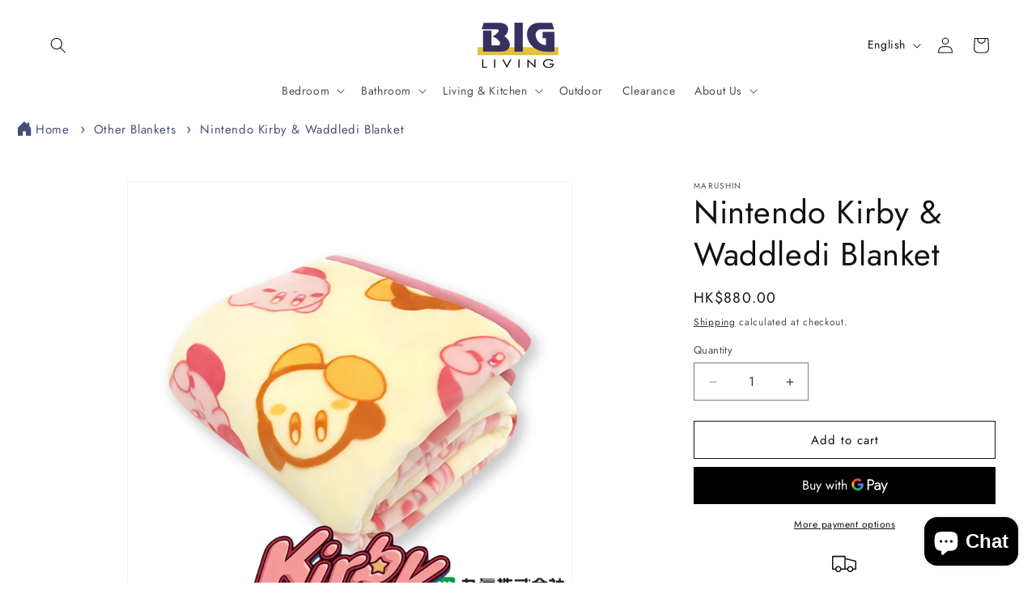

--- FILE ---
content_type: text/html; charset=utf-8
request_url: https://bigliving.com.hk/en/products/nintendo-kirby-waddledi-blanket
body_size: 43996
content:
<!doctype html>
<html class="no-js" lang="en">
  <head>

    
<!-- Google Tag Manager Test -->
<script>(function(w,d,s,l,i){w[l]=w[l]||[];w[l].push({'gtm.start':
new Date().getTime(),event:'gtm.js'});var f=d.getElementsByTagName(s)[0],
j=d.createElement(s),dl=l!='dataLayer'?'&l='+l:'';j.async=true;j.src=
'https://www.googletagmanager.com/gtm.js?id=GTM-W4FB3CZ'+dl;f.parentNode.insertBefore(j,f);
})(window,document,'script','dataLayer','GTM-W4FB3CZ');</script>
<!-- End Google Tag Manager -->

  

  

 <!-- Google tag Google Ads Installation (gtag.js) -->
<script async src="https://www.googletagmanager.com/gtag/js?id=AW-11246847911"></script>
<script>
  window.dataLayer = window.dataLayer || [];
  function gtag(){dataLayer.push(arguments);}
  gtag('js', new Date());

  gtag('config', 'AW-11246847911');
</script>

<!-- Event snippet for Subscribe conversion page - Google Ads Direct From Theme -->
<script>
    window.addEventListener('load', function(event){
        document.querySelectorAll('[id="mc-embedded-subscribe"]').forEach(function(e){
            e.addEventListener('click', function(){
var mailformat = /^\w+([\.-]?\w+)@\w+([\.-]?\w+)(\.\w{2,3})+$/;
                var email = document.querySelector('[id="mce-EMAIL"]').value;
    
                if (email != "" && email.match(mailformat)){
                    gtag('event', 'conversion', {'send_to': 'AW-11246847911/e8zeCOf0rNIZEKeP9fIp'});
                }
            });
        });
    });
</script>
<!-- Event snippet for Page view conversion page - Google Ads Direct From Theme -->

<script>
    window.addEventListener("load", function(){
        if (window.location.href.includes("nordicsleep")) {
            gtag('event', 'conversion', {'send_to': 'AW-11246847911/86vUCLeisNIZEKeP9fIp'});
        };
    });
</script>

    <!-- Google tag Google Ads Installation (gtag.js) End -->

    
    <!-- multicolumn settings start -->
    
    <style>
      /* Add your custom CSS here */
    </style>
    
    
    <!-- End multicolumn settings -->


 

      
    <meta charset="utf-8">
    <meta http-equiv="X-UA-Compatible" content="IE=edge">
    <meta name="viewport" content="width=device-width,initial-scale=1">
    <meta name="theme-color" content="">
    <link rel="canonical" href="https://bigliving.com.hk/en/products/nintendo-kirby-waddledi-blanket"><link rel="icon" type="image/png" href="//bigliving.com.hk/cdn/shop/files/favicon.png?crop=center&height=32&v=1712137847&width=32"><link rel="preconnect" href="https://fonts.shopifycdn.com" crossorigin><title>
      Nintendo Kirby &amp; Waddledi Blanket
 &ndash; BIG Living</title>

    
      <meta name="description" content="Introducing the enchanting world of Nintendo&#39;s Kirby through our extraordinary Kirby-themed blankets! Immerse yourself in the charm of Dream Land with these captivating and cozy blankets that redefine comfort and style.Crafted for Quality:Meticulously crafted from 100% polyester, these blankets not only provide excepti">
    

    

<meta property="og:site_name" content="BIG Living">
<meta property="og:url" content="https://bigliving.com.hk/en/products/nintendo-kirby-waddledi-blanket">
<meta property="og:title" content="Nintendo Kirby &amp; Waddledi Blanket">
<meta property="og:type" content="product">
<meta property="og:description" content="Introducing the enchanting world of Nintendo&#39;s Kirby through our extraordinary Kirby-themed blankets! Immerse yourself in the charm of Dream Land with these captivating and cozy blankets that redefine comfort and style.Crafted for Quality:Meticulously crafted from 100% polyester, these blankets not only provide excepti"><meta property="og:image" content="http://bigliving.com.hk/cdn/shop/files/458501890002.jpg?v=1756967906">
  <meta property="og:image:secure_url" content="https://bigliving.com.hk/cdn/shop/files/458501890002.jpg?v=1756967906">
  <meta property="og:image:width" content="3000">
  <meta property="og:image:height" content="3000"><meta property="og:price:amount" content="880.00">
  <meta property="og:price:currency" content="HKD"><meta name="twitter:card" content="summary_large_image">
<meta name="twitter:title" content="Nintendo Kirby &amp; Waddledi Blanket">
<meta name="twitter:description" content="Introducing the enchanting world of Nintendo&#39;s Kirby through our extraordinary Kirby-themed blankets! Immerse yourself in the charm of Dream Land with these captivating and cozy blankets that redefine comfort and style.Crafted for Quality:Meticulously crafted from 100% polyester, these blankets not only provide excepti">


    <script src="//bigliving.com.hk/cdn/shop/t/52/assets/constants.js?v=58251544750838685771736394263" defer="defer"></script>
    <script src="//bigliving.com.hk/cdn/shop/t/52/assets/pubsub.js?v=158357773527763999511736394263" defer="defer"></script>
    <script src="//bigliving.com.hk/cdn/shop/t/52/assets/global.js?v=37284204640041572741736394263" defer="defer"></script><script src="//bigliving.com.hk/cdn/shop/t/52/assets/animations.js?v=88693664871331136111736394263" defer="defer"></script><script>window.performance && window.performance.mark && window.performance.mark('shopify.content_for_header.start');</script><meta name="facebook-domain-verification" content="skrrasqt50jz2uac6qz6cl4plsb7l9">
<meta id="shopify-digital-wallet" name="shopify-digital-wallet" content="/68605739239/digital_wallets/dialog">
<meta name="shopify-checkout-api-token" content="59ac5aaa6ad83fbd5bcb539c08bc3c68">
<link rel="alternate" hreflang="x-default" href="https://bigliving.com.hk/products/kirby-waddledi-%E6%AF%9B%E6%AF%AF">
<link rel="alternate" hreflang="zh-Hant" href="https://bigliving.com.hk/products/kirby-waddledi-%E6%AF%9B%E6%AF%AF">
<link rel="alternate" hreflang="en" href="https://bigliving.com.hk/en/products/nintendo-kirby-waddledi-blanket">
<link rel="alternate" hreflang="zh-Hant-HK" href="https://bigliving.com.hk/products/kirby-waddledi-%E6%AF%9B%E6%AF%AF">
<link rel="alternate" type="application/json+oembed" href="https://bigliving.com.hk/en/products/nintendo-kirby-waddledi-blanket.oembed">
<script async="async" src="/checkouts/internal/preloads.js?locale=en-HK"></script>
<script id="apple-pay-shop-capabilities" type="application/json">{"shopId":68605739239,"countryCode":"HK","currencyCode":"HKD","merchantCapabilities":["supports3DS"],"merchantId":"gid:\/\/shopify\/Shop\/68605739239","merchantName":"BIG Living","requiredBillingContactFields":["postalAddress","email","phone"],"requiredShippingContactFields":["postalAddress","email","phone"],"shippingType":"shipping","supportedNetworks":["visa","masterCard","amex"],"total":{"type":"pending","label":"BIG Living","amount":"1.00"},"shopifyPaymentsEnabled":true,"supportsSubscriptions":true}</script>
<script id="shopify-features" type="application/json">{"accessToken":"59ac5aaa6ad83fbd5bcb539c08bc3c68","betas":["rich-media-storefront-analytics"],"domain":"bigliving.com.hk","predictiveSearch":false,"shopId":68605739239,"locale":"en"}</script>
<script>var Shopify = Shopify || {};
Shopify.shop = "182d27-29.myshopify.com";
Shopify.locale = "en";
Shopify.currency = {"active":"HKD","rate":"1.0"};
Shopify.country = "HK";
Shopify.theme = {"name":"20241106 Dawn cat size - Original","id":144962486503,"schema_name":"Dawn","schema_version":"13.0.1","theme_store_id":887,"role":"main"};
Shopify.theme.handle = "null";
Shopify.theme.style = {"id":null,"handle":null};
Shopify.cdnHost = "bigliving.com.hk/cdn";
Shopify.routes = Shopify.routes || {};
Shopify.routes.root = "/en/";</script>
<script type="module">!function(o){(o.Shopify=o.Shopify||{}).modules=!0}(window);</script>
<script>!function(o){function n(){var o=[];function n(){o.push(Array.prototype.slice.apply(arguments))}return n.q=o,n}var t=o.Shopify=o.Shopify||{};t.loadFeatures=n(),t.autoloadFeatures=n()}(window);</script>
<script id="shop-js-analytics" type="application/json">{"pageType":"product"}</script>
<script defer="defer" async type="module" src="//bigliving.com.hk/cdn/shopifycloud/shop-js/modules/v2/client.init-shop-cart-sync_BApSsMSl.en.esm.js"></script>
<script defer="defer" async type="module" src="//bigliving.com.hk/cdn/shopifycloud/shop-js/modules/v2/chunk.common_CBoos6YZ.esm.js"></script>
<script type="module">
  await import("//bigliving.com.hk/cdn/shopifycloud/shop-js/modules/v2/client.init-shop-cart-sync_BApSsMSl.en.esm.js");
await import("//bigliving.com.hk/cdn/shopifycloud/shop-js/modules/v2/chunk.common_CBoos6YZ.esm.js");

  window.Shopify.SignInWithShop?.initShopCartSync?.({"fedCMEnabled":true,"windoidEnabled":true});

</script>
<script>(function() {
  var isLoaded = false;
  function asyncLoad() {
    if (isLoaded) return;
    isLoaded = true;
    var urls = ["https:\/\/chimpstatic.com\/mcjs-connected\/js\/users\/952e41dee7f31a43eecda27f1\/08ce972b9237a09013bab74ad.js?shop=182d27-29.myshopify.com"];
    for (var i = 0; i < urls.length; i++) {
      var s = document.createElement('script');
      s.type = 'text/javascript';
      s.async = true;
      s.src = urls[i];
      var x = document.getElementsByTagName('script')[0];
      x.parentNode.insertBefore(s, x);
    }
  };
  if(window.attachEvent) {
    window.attachEvent('onload', asyncLoad);
  } else {
    window.addEventListener('load', asyncLoad, false);
  }
})();</script>
<script id="__st">var __st={"a":68605739239,"offset":28800,"reqid":"775d847f-3785-427e-8b02-fc4e7f238f19-1768902592","pageurl":"bigliving.com.hk\/en\/products\/nintendo-kirby-waddledi-blanket","u":"8b9e7276d5a9","p":"product","rtyp":"product","rid":8874940956903};</script>
<script>window.ShopifyPaypalV4VisibilityTracking = true;</script>
<script id="captcha-bootstrap">!function(){'use strict';const t='contact',e='account',n='new_comment',o=[[t,t],['blogs',n],['comments',n],[t,'customer']],c=[[e,'customer_login'],[e,'guest_login'],[e,'recover_customer_password'],[e,'create_customer']],r=t=>t.map((([t,e])=>`form[action*='/${t}']:not([data-nocaptcha='true']) input[name='form_type'][value='${e}']`)).join(','),a=t=>()=>t?[...document.querySelectorAll(t)].map((t=>t.form)):[];function s(){const t=[...o],e=r(t);return a(e)}const i='password',u='form_key',d=['recaptcha-v3-token','g-recaptcha-response','h-captcha-response',i],f=()=>{try{return window.sessionStorage}catch{return}},m='__shopify_v',_=t=>t.elements[u];function p(t,e,n=!1){try{const o=window.sessionStorage,c=JSON.parse(o.getItem(e)),{data:r}=function(t){const{data:e,action:n}=t;return t[m]||n?{data:e,action:n}:{data:t,action:n}}(c);for(const[e,n]of Object.entries(r))t.elements[e]&&(t.elements[e].value=n);n&&o.removeItem(e)}catch(o){console.error('form repopulation failed',{error:o})}}const l='form_type',E='cptcha';function T(t){t.dataset[E]=!0}const w=window,h=w.document,L='Shopify',v='ce_forms',y='captcha';let A=!1;((t,e)=>{const n=(g='f06e6c50-85a8-45c8-87d0-21a2b65856fe',I='https://cdn.shopify.com/shopifycloud/storefront-forms-hcaptcha/ce_storefront_forms_captcha_hcaptcha.v1.5.2.iife.js',D={infoText:'Protected by hCaptcha',privacyText:'Privacy',termsText:'Terms'},(t,e,n)=>{const o=w[L][v],c=o.bindForm;if(c)return c(t,g,e,D).then(n);var r;o.q.push([[t,g,e,D],n]),r=I,A||(h.body.append(Object.assign(h.createElement('script'),{id:'captcha-provider',async:!0,src:r})),A=!0)});var g,I,D;w[L]=w[L]||{},w[L][v]=w[L][v]||{},w[L][v].q=[],w[L][y]=w[L][y]||{},w[L][y].protect=function(t,e){n(t,void 0,e),T(t)},Object.freeze(w[L][y]),function(t,e,n,w,h,L){const[v,y,A,g]=function(t,e,n){const i=e?o:[],u=t?c:[],d=[...i,...u],f=r(d),m=r(i),_=r(d.filter((([t,e])=>n.includes(e))));return[a(f),a(m),a(_),s()]}(w,h,L),I=t=>{const e=t.target;return e instanceof HTMLFormElement?e:e&&e.form},D=t=>v().includes(t);t.addEventListener('submit',(t=>{const e=I(t);if(!e)return;const n=D(e)&&!e.dataset.hcaptchaBound&&!e.dataset.recaptchaBound,o=_(e),c=g().includes(e)&&(!o||!o.value);(n||c)&&t.preventDefault(),c&&!n&&(function(t){try{if(!f())return;!function(t){const e=f();if(!e)return;const n=_(t);if(!n)return;const o=n.value;o&&e.removeItem(o)}(t);const e=Array.from(Array(32),(()=>Math.random().toString(36)[2])).join('');!function(t,e){_(t)||t.append(Object.assign(document.createElement('input'),{type:'hidden',name:u})),t.elements[u].value=e}(t,e),function(t,e){const n=f();if(!n)return;const o=[...t.querySelectorAll(`input[type='${i}']`)].map((({name:t})=>t)),c=[...d,...o],r={};for(const[a,s]of new FormData(t).entries())c.includes(a)||(r[a]=s);n.setItem(e,JSON.stringify({[m]:1,action:t.action,data:r}))}(t,e)}catch(e){console.error('failed to persist form',e)}}(e),e.submit())}));const S=(t,e)=>{t&&!t.dataset[E]&&(n(t,e.some((e=>e===t))),T(t))};for(const o of['focusin','change'])t.addEventListener(o,(t=>{const e=I(t);D(e)&&S(e,y())}));const B=e.get('form_key'),M=e.get(l),P=B&&M;t.addEventListener('DOMContentLoaded',(()=>{const t=y();if(P)for(const e of t)e.elements[l].value===M&&p(e,B);[...new Set([...A(),...v().filter((t=>'true'===t.dataset.shopifyCaptcha))])].forEach((e=>S(e,t)))}))}(h,new URLSearchParams(w.location.search),n,t,e,['guest_login'])})(!0,!0)}();</script>
<script integrity="sha256-4kQ18oKyAcykRKYeNunJcIwy7WH5gtpwJnB7kiuLZ1E=" data-source-attribution="shopify.loadfeatures" defer="defer" src="//bigliving.com.hk/cdn/shopifycloud/storefront/assets/storefront/load_feature-a0a9edcb.js" crossorigin="anonymous"></script>
<script data-source-attribution="shopify.dynamic_checkout.dynamic.init">var Shopify=Shopify||{};Shopify.PaymentButton=Shopify.PaymentButton||{isStorefrontPortableWallets:!0,init:function(){window.Shopify.PaymentButton.init=function(){};var t=document.createElement("script");t.src="https://bigliving.com.hk/cdn/shopifycloud/portable-wallets/latest/portable-wallets.en.js",t.type="module",document.head.appendChild(t)}};
</script>
<script data-source-attribution="shopify.dynamic_checkout.buyer_consent">
  function portableWalletsHideBuyerConsent(e){var t=document.getElementById("shopify-buyer-consent"),n=document.getElementById("shopify-subscription-policy-button");t&&n&&(t.classList.add("hidden"),t.setAttribute("aria-hidden","true"),n.removeEventListener("click",e))}function portableWalletsShowBuyerConsent(e){var t=document.getElementById("shopify-buyer-consent"),n=document.getElementById("shopify-subscription-policy-button");t&&n&&(t.classList.remove("hidden"),t.removeAttribute("aria-hidden"),n.addEventListener("click",e))}window.Shopify?.PaymentButton&&(window.Shopify.PaymentButton.hideBuyerConsent=portableWalletsHideBuyerConsent,window.Shopify.PaymentButton.showBuyerConsent=portableWalletsShowBuyerConsent);
</script>
<script>
  function portableWalletsCleanup(e){e&&e.src&&console.error("Failed to load portable wallets script "+e.src);var t=document.querySelectorAll("shopify-accelerated-checkout .shopify-payment-button__skeleton, shopify-accelerated-checkout-cart .wallet-cart-button__skeleton"),e=document.getElementById("shopify-buyer-consent");for(let e=0;e<t.length;e++)t[e].remove();e&&e.remove()}function portableWalletsNotLoadedAsModule(e){e instanceof ErrorEvent&&"string"==typeof e.message&&e.message.includes("import.meta")&&"string"==typeof e.filename&&e.filename.includes("portable-wallets")&&(window.removeEventListener("error",portableWalletsNotLoadedAsModule),window.Shopify.PaymentButton.failedToLoad=e,"loading"===document.readyState?document.addEventListener("DOMContentLoaded",window.Shopify.PaymentButton.init):window.Shopify.PaymentButton.init())}window.addEventListener("error",portableWalletsNotLoadedAsModule);
</script>

<script type="module" src="https://bigliving.com.hk/cdn/shopifycloud/portable-wallets/latest/portable-wallets.en.js" onError="portableWalletsCleanup(this)" crossorigin="anonymous"></script>
<script nomodule>
  document.addEventListener("DOMContentLoaded", portableWalletsCleanup);
</script>

<link id="shopify-accelerated-checkout-styles" rel="stylesheet" media="screen" href="https://bigliving.com.hk/cdn/shopifycloud/portable-wallets/latest/accelerated-checkout-backwards-compat.css" crossorigin="anonymous">
<style id="shopify-accelerated-checkout-cart">
        #shopify-buyer-consent {
  margin-top: 1em;
  display: inline-block;
  width: 100%;
}

#shopify-buyer-consent.hidden {
  display: none;
}

#shopify-subscription-policy-button {
  background: none;
  border: none;
  padding: 0;
  text-decoration: underline;
  font-size: inherit;
  cursor: pointer;
}

#shopify-subscription-policy-button::before {
  box-shadow: none;
}

      </style>
<script id="sections-script" data-sections="header" defer="defer" src="//bigliving.com.hk/cdn/shop/t/52/compiled_assets/scripts.js?v=3486"></script>
<script>window.performance && window.performance.mark && window.performance.mark('shopify.content_for_header.end');</script>


    <style data-shopify>
      @font-face {
  font-family: Jost;
  font-weight: 400;
  font-style: normal;
  font-display: swap;
  src: url("//bigliving.com.hk/cdn/fonts/jost/jost_n4.d47a1b6347ce4a4c9f437608011273009d91f2b7.woff2") format("woff2"),
       url("//bigliving.com.hk/cdn/fonts/jost/jost_n4.791c46290e672b3f85c3d1c651ef2efa3819eadd.woff") format("woff");
}

      @font-face {
  font-family: Jost;
  font-weight: 700;
  font-style: normal;
  font-display: swap;
  src: url("//bigliving.com.hk/cdn/fonts/jost/jost_n7.921dc18c13fa0b0c94c5e2517ffe06139c3615a3.woff2") format("woff2"),
       url("//bigliving.com.hk/cdn/fonts/jost/jost_n7.cbfc16c98c1e195f46c536e775e4e959c5f2f22b.woff") format("woff");
}

      @font-face {
  font-family: Jost;
  font-weight: 400;
  font-style: italic;
  font-display: swap;
  src: url("//bigliving.com.hk/cdn/fonts/jost/jost_i4.b690098389649750ada222b9763d55796c5283a5.woff2") format("woff2"),
       url("//bigliving.com.hk/cdn/fonts/jost/jost_i4.fd766415a47e50b9e391ae7ec04e2ae25e7e28b0.woff") format("woff");
}

      @font-face {
  font-family: Jost;
  font-weight: 700;
  font-style: italic;
  font-display: swap;
  src: url("//bigliving.com.hk/cdn/fonts/jost/jost_i7.d8201b854e41e19d7ed9b1a31fe4fe71deea6d3f.woff2") format("woff2"),
       url("//bigliving.com.hk/cdn/fonts/jost/jost_i7.eae515c34e26b6c853efddc3fc0c552e0de63757.woff") format("woff");
}

      @font-face {
  font-family: Jost;
  font-weight: 400;
  font-style: normal;
  font-display: swap;
  src: url("//bigliving.com.hk/cdn/fonts/jost/jost_n4.d47a1b6347ce4a4c9f437608011273009d91f2b7.woff2") format("woff2"),
       url("//bigliving.com.hk/cdn/fonts/jost/jost_n4.791c46290e672b3f85c3d1c651ef2efa3819eadd.woff") format("woff");
}


      
        :root,
        .color-scheme-1 {
          --color-background: 255,255,255;
        
          --gradient-background: #ffffff;
        

        

        --color-foreground: 18,18,18;
        --color-background-contrast: 191,191,191;
        --color-shadow: 18,18,18;
        --color-button: 46,57,117;
        --color-button-text: 255,255,255;
        --color-secondary-button: 255,255,255;
        --color-secondary-button-text: 18,18,18;
        --color-link: 18,18,18;
        --color-badge-foreground: 18,18,18;
        --color-badge-background: 255,255,255;
        --color-badge-border: 18,18,18;
        --payment-terms-background-color: rgb(255 255 255);
      }
      
        
        .color-scheme-2 {
          --color-background: 243,243,243;
        
          --gradient-background: #f3f3f3;
        

        

        --color-foreground: 18,18,18;
        --color-background-contrast: 179,179,179;
        --color-shadow: 18,18,18;
        --color-button: 18,18,18;
        --color-button-text: 243,243,243;
        --color-secondary-button: 243,243,243;
        --color-secondary-button-text: 18,18,18;
        --color-link: 18,18,18;
        --color-badge-foreground: 18,18,18;
        --color-badge-background: 243,243,243;
        --color-badge-border: 18,18,18;
        --payment-terms-background-color: rgb(243 243 243);
      }
      
        
        .color-scheme-3 {
          --color-background: 36,40,51;
        
          --gradient-background: #242833;
        

        

        --color-foreground: 255,255,255;
        --color-background-contrast: 47,52,66;
        --color-shadow: 18,18,18;
        --color-button: 255,255,255;
        --color-button-text: 0,0,0;
        --color-secondary-button: 36,40,51;
        --color-secondary-button-text: 255,255,255;
        --color-link: 255,255,255;
        --color-badge-foreground: 255,255,255;
        --color-badge-background: 36,40,51;
        --color-badge-border: 255,255,255;
        --payment-terms-background-color: rgb(36 40 51);
      }
      
        
        .color-scheme-4 {
          --color-background: 216,87,87;
        
          --gradient-background: #d85757;
        

        

        --color-foreground: 255,255,255;
        --color-background-contrast: 142,33,33;
        --color-shadow: 18,18,18;
        --color-button: 255,255,255;
        --color-button-text: 18,18,18;
        --color-secondary-button: 216,87,87;
        --color-secondary-button-text: 255,255,255;
        --color-link: 255,255,255;
        --color-badge-foreground: 255,255,255;
        --color-badge-background: 216,87,87;
        --color-badge-border: 255,255,255;
        --payment-terms-background-color: rgb(216 87 87);
      }
      
        
        .color-scheme-5 {
          --color-background: 18,11,79;
        
          --gradient-background: #120b4f;
        

        

        --color-foreground: 255,255,255;
        --color-background-contrast: 123,110,235;
        --color-shadow: 18,18,18;
        --color-button: 255,255,255;
        --color-button-text: 51,79,180;
        --color-secondary-button: 18,11,79;
        --color-secondary-button-text: 255,255,255;
        --color-link: 255,255,255;
        --color-badge-foreground: 255,255,255;
        --color-badge-background: 18,11,79;
        --color-badge-border: 255,255,255;
        --payment-terms-background-color: rgb(18 11 79);
      }
      
        
        .color-scheme-74d6d220-2a6c-4549-8412-05fa1f7bb300 {
          --color-background: 255,255,255;
        
          --gradient-background: #ffffff;
        

        

        --color-foreground: 148,39,39;
        --color-background-contrast: 191,191,191;
        --color-shadow: 18,18,18;
        --color-button: 247,126,126;
        --color-button-text: 255,255,255;
        --color-secondary-button: 255,255,255;
        --color-secondary-button-text: 18,18,18;
        --color-link: 18,18,18;
        --color-badge-foreground: 148,39,39;
        --color-badge-background: 255,255,255;
        --color-badge-border: 148,39,39;
        --payment-terms-background-color: rgb(255 255 255);
      }
      
        
        .color-scheme-3a5c6a8c-846e-408f-af90-9f85074441c3 {
          --color-background: 255,255,255;
        
          --gradient-background: #ffffff;
        

        

        --color-foreground: 18,18,18;
        --color-background-contrast: 191,191,191;
        --color-shadow: 18,18,18;
        --color-button: 46,57,117;
        --color-button-text: 255,255,255;
        --color-secondary-button: 255,255,255;
        --color-secondary-button-text: 18,18,18;
        --color-link: 18,18,18;
        --color-badge-foreground: 18,18,18;
        --color-badge-background: 255,255,255;
        --color-badge-border: 18,18,18;
        --payment-terms-background-color: rgb(255 255 255);
      }
      

      body, .color-scheme-1, .color-scheme-2, .color-scheme-3, .color-scheme-4, .color-scheme-5, .color-scheme-74d6d220-2a6c-4549-8412-05fa1f7bb300, .color-scheme-3a5c6a8c-846e-408f-af90-9f85074441c3 {
        color: rgba(var(--color-foreground), 0.75);
        background-color: rgb(var(--color-background));
      }

      :root {
        --font-body-family: Jost, sans-serif;
        --font-body-style: normal;
        --font-body-weight: 400;
        --font-body-weight-bold: 700;

        --font-heading-family: Jost, sans-serif;
        --font-heading-style: normal;
        --font-heading-weight: 400;

        --font-body-scale: 1.0;
        --font-heading-scale: 1.0;

        --media-padding: px;
        --media-border-opacity: 0.05;
        --media-border-width: 1px;
        --media-radius: 0px;
        --media-shadow-opacity: 0.0;
        --media-shadow-horizontal-offset: 0px;
        --media-shadow-vertical-offset: 4px;
        --media-shadow-blur-radius: 5px;
        --media-shadow-visible: 0;

        --page-width: 160rem;
        --page-width-margin: 0rem;

        --product-card-image-padding: 0.0rem;
        --product-card-corner-radius: 0.0rem;
        --product-card-text-alignment: left;
        --product-card-border-width: 0.0rem;
        --product-card-border-opacity: 0.1;
        --product-card-shadow-opacity: 0.0;
        --product-card-shadow-visible: 0;
        --product-card-shadow-horizontal-offset: 0.0rem;
        --product-card-shadow-vertical-offset: 0.4rem;
        --product-card-shadow-blur-radius: 0.5rem;

        --collection-card-image-padding: 0.0rem;
        --collection-card-corner-radius: 0.0rem;
        --collection-card-text-alignment: left;
        --collection-card-border-width: 0.0rem;
        --collection-card-border-opacity: 0.1;
        --collection-card-shadow-opacity: 0.0;
        --collection-card-shadow-visible: 0;
        --collection-card-shadow-horizontal-offset: 0.0rem;
        --collection-card-shadow-vertical-offset: 0.4rem;
        --collection-card-shadow-blur-radius: 0.5rem;

        --blog-card-image-padding: 0.0rem;
        --blog-card-corner-radius: 0.0rem;
        --blog-card-text-alignment: left;
        --blog-card-border-width: 0.0rem;
        --blog-card-border-opacity: 0.1;
        --blog-card-shadow-opacity: 0.0;
        --blog-card-shadow-visible: 0;
        --blog-card-shadow-horizontal-offset: 0.0rem;
        --blog-card-shadow-vertical-offset: 0.4rem;
        --blog-card-shadow-blur-radius: 0.5rem;

        --badge-corner-radius: 4.0rem;

        --popup-border-width: 1px;
        --popup-border-opacity: 0.1;
        --popup-corner-radius: 0px;
        --popup-shadow-opacity: 0.05;
        --popup-shadow-horizontal-offset: 0px;
        --popup-shadow-vertical-offset: 4px;
        --popup-shadow-blur-radius: 5px;

        --drawer-border-width: 1px;
        --drawer-border-opacity: 0.1;
        --drawer-shadow-opacity: 0.0;
        --drawer-shadow-horizontal-offset: 0px;
        --drawer-shadow-vertical-offset: 4px;
        --drawer-shadow-blur-radius: 5px;

        --spacing-sections-desktop: 8px;
        --spacing-sections-mobile: 8px;

        --grid-desktop-vertical-spacing: 8px;
        --grid-desktop-horizontal-spacing: 8px;
        --grid-mobile-vertical-spacing: 4px;
        --grid-mobile-horizontal-spacing: 4px;

        --text-boxes-border-opacity: 0.1;
        --text-boxes-border-width: 0px;
        --text-boxes-radius: 0px;
        --text-boxes-shadow-opacity: 0.0;
        --text-boxes-shadow-visible: 0;
        --text-boxes-shadow-horizontal-offset: 0px;
        --text-boxes-shadow-vertical-offset: 4px;
        --text-boxes-shadow-blur-radius: 5px;

        --buttons-radius: 0px;
        --buttons-radius-outset: 0px;
        --buttons-border-width: 1px;
        --buttons-border-opacity: 1.0;
        --buttons-shadow-opacity: 0.0;
        --buttons-shadow-visible: 0;
        --buttons-shadow-horizontal-offset: 0px;
        --buttons-shadow-vertical-offset: 4px;
        --buttons-shadow-blur-radius: 5px;
        --buttons-border-offset: 0px;

        --inputs-radius: 0px;
        --inputs-border-width: 1px;
        --inputs-border-opacity: 0.55;
        --inputs-shadow-opacity: 0.0;
        --inputs-shadow-horizontal-offset: 0px;
        --inputs-margin-offset: 0px;
        --inputs-shadow-vertical-offset: 4px;
        --inputs-shadow-blur-radius: 5px;
        --inputs-radius-outset: 0px;

        --variant-pills-radius: 40px;
        --variant-pills-border-width: 1px;
        --variant-pills-border-opacity: 0.55;
        --variant-pills-shadow-opacity: 0.0;
        --variant-pills-shadow-horizontal-offset: 0px;
        --variant-pills-shadow-vertical-offset: 4px;
        --variant-pills-shadow-blur-radius: 5px;
      }

      *,
      *::before,
      *::after {
        box-sizing: inherit;
      }

      html {
        box-sizing: border-box;
        font-size: calc(var(--font-body-scale) * 62.5%);
        height: 100%;
      }

      body {
        display: grid;
        grid-template-rows: auto auto 1fr auto;
        grid-template-columns: 100%;
        min-height: 100%;
        margin: 0;
        font-size: 1.5rem;
        letter-spacing: 0.06rem;
        line-height: calc(1 + 0.8 / var(--font-body-scale));
        font-family: var(--font-body-family);
        font-style: var(--font-body-style);
        font-weight: var(--font-body-weight);
      }

      @media screen and (min-width: 750px) {
        body {
          font-size: 1.6rem;
        }
      }
    </style>

    <link href="//bigliving.com.hk/cdn/shop/t/52/assets/base.css?v=31432782213928355171756794716" rel="stylesheet" type="text/css" media="all" />
<link rel="preload" as="font" href="//bigliving.com.hk/cdn/fonts/jost/jost_n4.d47a1b6347ce4a4c9f437608011273009d91f2b7.woff2" type="font/woff2" crossorigin><link rel="preload" as="font" href="//bigliving.com.hk/cdn/fonts/jost/jost_n4.d47a1b6347ce4a4c9f437608011273009d91f2b7.woff2" type="font/woff2" crossorigin><link href="//bigliving.com.hk/cdn/shop/t/52/assets/component-localization-form.css?v=124545717069420038221736394263" rel="stylesheet" type="text/css" media="all" />
      <script src="//bigliving.com.hk/cdn/shop/t/52/assets/localization-form.js?v=169565320306168926741736394263" defer="defer"></script><link
        rel="stylesheet"
        href="//bigliving.com.hk/cdn/shop/t/52/assets/component-predictive-search.css?v=118923337488134913561736394263"
        media="print"
        onload="this.media='all'"
      ><script>
      document.documentElement.className = document.documentElement.className.replace('no-js', 'js');
      if (Shopify.designMode) {
        document.documentElement.classList.add('shopify-design-mode');
      }
    </script>

<!-- Noindex All Collection Page-->



    
    <!-- Add jQuery before your custom scripts -->
    <script src="https://ajax.googleapis.com/ajax/libs/jquery/3.6.0/jquery.min.js"></script>

 
  <!-- BEGIN app block: shopify://apps/judge-me-reviews/blocks/judgeme_core/61ccd3b1-a9f2-4160-9fe9-4fec8413e5d8 --><!-- Start of Judge.me Core -->






<link rel="dns-prefetch" href="https://cdnwidget.judge.me">
<link rel="dns-prefetch" href="https://cdn.judge.me">
<link rel="dns-prefetch" href="https://cdn1.judge.me">
<link rel="dns-prefetch" href="https://api.judge.me">

<script data-cfasync='false' class='jdgm-settings-script'>window.jdgmSettings={"pagination":5,"disable_web_reviews":false,"badge_no_review_text":"No reviews","badge_n_reviews_text":"{{ n }} review/reviews","hide_badge_preview_if_no_reviews":true,"badge_hide_text":false,"enforce_center_preview_badge":false,"widget_title":"Customer Reviews","widget_open_form_text":"Write a review","widget_close_form_text":"Cancel review","widget_refresh_page_text":"Refresh page","widget_summary_text":"Based on {{ number_of_reviews }} review/reviews","widget_no_review_text":"Be the first to write a review","widget_name_field_text":"Display name","widget_verified_name_field_text":"Verified Name (public)","widget_name_placeholder_text":"Display name","widget_required_field_error_text":"This field is required.","widget_email_field_text":"Email address","widget_verified_email_field_text":"Verified Email (private, can not be edited)","widget_email_placeholder_text":"Your email address","widget_email_field_error_text":"Please enter a valid email address.","widget_rating_field_text":"Rating","widget_review_title_field_text":"Review Title","widget_review_title_placeholder_text":"Give your review a title","widget_review_body_field_text":"Review content","widget_review_body_placeholder_text":"Start writing here...","widget_pictures_field_text":"Picture/Video (optional)","widget_submit_review_text":"Submit Review","widget_submit_verified_review_text":"Submit Verified Review","widget_submit_success_msg_with_auto_publish":"Thank you! Please refresh the page in a few moments to see your review. You can remove or edit your review by logging into \u003ca href='https://judge.me/login' target='_blank' rel='nofollow noopener'\u003eJudge.me\u003c/a\u003e","widget_submit_success_msg_no_auto_publish":"Thank you! Your review will be published as soon as it is approved by the shop admin. You can remove or edit your review by logging into \u003ca href='https://judge.me/login' target='_blank' rel='nofollow noopener'\u003eJudge.me\u003c/a\u003e","widget_show_default_reviews_out_of_total_text":"Showing {{ n_reviews_shown }} out of {{ n_reviews }} reviews.","widget_show_all_link_text":"Show all","widget_show_less_link_text":"Show less","widget_author_said_text":"{{ reviewer_name }} said:","widget_days_text":"{{ n }} days ago","widget_weeks_text":"{{ n }} week/weeks ago","widget_months_text":"{{ n }} month/months ago","widget_years_text":"{{ n }} year/years ago","widget_yesterday_text":"Yesterday","widget_today_text":"Today","widget_replied_text":"\u003e\u003e {{ shop_name }} replied:","widget_read_more_text":"Read more","widget_reviewer_name_as_initial":"","widget_rating_filter_color":"#fbcd0a","widget_rating_filter_see_all_text":"See all reviews","widget_sorting_most_recent_text":"Most Recent","widget_sorting_highest_rating_text":"Highest Rating","widget_sorting_lowest_rating_text":"Lowest Rating","widget_sorting_with_pictures_text":"Only Pictures","widget_sorting_most_helpful_text":"Most Helpful","widget_open_question_form_text":"Ask a question","widget_reviews_subtab_text":"Reviews","widget_questions_subtab_text":"Questions","widget_question_label_text":"Question","widget_answer_label_text":"Answer","widget_question_placeholder_text":"Write your question here","widget_submit_question_text":"Submit Question","widget_question_submit_success_text":"Thank you for your question! We will notify you once it gets answered.","verified_badge_text":"Verified","verified_badge_bg_color":"","verified_badge_text_color":"","verified_badge_placement":"left-of-reviewer-name","widget_review_max_height":"","widget_hide_border":false,"widget_social_share":false,"widget_thumb":false,"widget_review_location_show":false,"widget_location_format":"","all_reviews_include_out_of_store_products":true,"all_reviews_out_of_store_text":"(out of store)","all_reviews_pagination":100,"all_reviews_product_name_prefix_text":"about","enable_review_pictures":true,"enable_question_anwser":false,"widget_theme":"default","review_date_format":"dd/mm/yyyy","default_sort_method":"most-recent","widget_product_reviews_subtab_text":"Product Reviews","widget_shop_reviews_subtab_text":"Shop Reviews","widget_other_products_reviews_text":"Reviews for other products","widget_store_reviews_subtab_text":"Store reviews","widget_no_store_reviews_text":"This store hasn't received any reviews yet","widget_web_restriction_product_reviews_text":"This product hasn't received any reviews yet","widget_no_items_text":"No items found","widget_show_more_text":"Show more","widget_write_a_store_review_text":"Write a Store Review","widget_other_languages_heading":"Reviews in Other Languages","widget_translate_review_text":"Translate review to {{ language }}","widget_translating_review_text":"Translating...","widget_show_original_translation_text":"Show original ({{ language }})","widget_translate_review_failed_text":"Review couldn't be translated.","widget_translate_review_retry_text":"Retry","widget_translate_review_try_again_later_text":"Try again later","show_product_url_for_grouped_product":false,"widget_sorting_pictures_first_text":"Pictures First","show_pictures_on_all_rev_page_mobile":false,"show_pictures_on_all_rev_page_desktop":false,"floating_tab_hide_mobile_install_preference":false,"floating_tab_button_name":"★ Reviews","floating_tab_title":"Let customers speak for us","floating_tab_button_color":"","floating_tab_button_background_color":"","floating_tab_url":"","floating_tab_url_enabled":false,"floating_tab_tab_style":"text","all_reviews_text_badge_text":"Customers rate us {{ shop.metafields.judgeme.all_reviews_rating | round: 1 }}/5 based on {{ shop.metafields.judgeme.all_reviews_count }} reviews.","all_reviews_text_badge_text_branded_style":"{{ shop.metafields.judgeme.all_reviews_rating | round: 1 }} out of 5 stars based on {{ shop.metafields.judgeme.all_reviews_count }} reviews","is_all_reviews_text_badge_a_link":false,"show_stars_for_all_reviews_text_badge":false,"all_reviews_text_badge_url":"","all_reviews_text_style":"branded","all_reviews_text_color_style":"judgeme_brand_color","all_reviews_text_color":"#108474","all_reviews_text_show_jm_brand":true,"featured_carousel_show_header":true,"featured_carousel_title":"Let customers speak for us","testimonials_carousel_title":"Customers are saying","videos_carousel_title":"Real customer stories","cards_carousel_title":"Customers are saying","featured_carousel_count_text":"from {{ n }} reviews","featured_carousel_add_link_to_all_reviews_page":false,"featured_carousel_url":"","featured_carousel_show_images":true,"featured_carousel_autoslide_interval":5,"featured_carousel_arrows_on_the_sides":false,"featured_carousel_height":250,"featured_carousel_width":80,"featured_carousel_image_size":0,"featured_carousel_image_height":250,"featured_carousel_arrow_color":"#eeeeee","verified_count_badge_style":"branded","verified_count_badge_orientation":"horizontal","verified_count_badge_color_style":"judgeme_brand_color","verified_count_badge_color":"#108474","is_verified_count_badge_a_link":false,"verified_count_badge_url":"","verified_count_badge_show_jm_brand":true,"widget_rating_preset_default":5,"widget_first_sub_tab":"product-reviews","widget_show_histogram":true,"widget_histogram_use_custom_color":false,"widget_pagination_use_custom_color":false,"widget_star_use_custom_color":false,"widget_verified_badge_use_custom_color":false,"widget_write_review_use_custom_color":false,"picture_reminder_submit_button":"Upload Pictures","enable_review_videos":false,"mute_video_by_default":false,"widget_sorting_videos_first_text":"Videos First","widget_review_pending_text":"Pending","featured_carousel_items_for_large_screen":3,"social_share_options_order":"Facebook,Twitter","remove_microdata_snippet":true,"disable_json_ld":false,"enable_json_ld_products":false,"preview_badge_show_question_text":false,"preview_badge_no_question_text":"No questions","preview_badge_n_question_text":"{{ number_of_questions }} question/questions","qa_badge_show_icon":false,"qa_badge_position":"same-row","remove_judgeme_branding":false,"widget_add_search_bar":false,"widget_search_bar_placeholder":"Search","widget_sorting_verified_only_text":"Verified only","featured_carousel_theme":"default","featured_carousel_show_rating":true,"featured_carousel_show_title":true,"featured_carousel_show_body":true,"featured_carousel_show_date":false,"featured_carousel_show_reviewer":true,"featured_carousel_show_product":false,"featured_carousel_header_background_color":"#108474","featured_carousel_header_text_color":"#ffffff","featured_carousel_name_product_separator":"reviewed","featured_carousel_full_star_background":"#108474","featured_carousel_empty_star_background":"#dadada","featured_carousel_vertical_theme_background":"#f9fafb","featured_carousel_verified_badge_enable":true,"featured_carousel_verified_badge_color":"#108474","featured_carousel_border_style":"round","featured_carousel_review_line_length_limit":3,"featured_carousel_more_reviews_button_text":"Read more reviews","featured_carousel_view_product_button_text":"View product","all_reviews_page_load_reviews_on":"scroll","all_reviews_page_load_more_text":"Load More Reviews","disable_fb_tab_reviews":false,"enable_ajax_cdn_cache":false,"widget_advanced_speed_features":5,"widget_public_name_text":"displayed publicly like","default_reviewer_name":"John Smith","default_reviewer_name_has_non_latin":true,"widget_reviewer_anonymous":"Anonymous","medals_widget_title":"Judge.me Review Medals","medals_widget_background_color":"#f9fafb","medals_widget_position":"footer_all_pages","medals_widget_border_color":"#f9fafb","medals_widget_verified_text_position":"left","medals_widget_use_monochromatic_version":false,"medals_widget_elements_color":"#108474","show_reviewer_avatar":true,"widget_invalid_yt_video_url_error_text":"Not a YouTube video URL","widget_max_length_field_error_text":"Please enter no more than {0} characters.","widget_show_country_flag":false,"widget_show_collected_via_shop_app":true,"widget_verified_by_shop_badge_style":"light","widget_verified_by_shop_text":"Verified by Shop","widget_show_photo_gallery":false,"widget_load_with_code_splitting":true,"widget_ugc_install_preference":false,"widget_ugc_title":"Made by us, Shared by you","widget_ugc_subtitle":"Tag us to see your picture featured in our page","widget_ugc_arrows_color":"#ffffff","widget_ugc_primary_button_text":"Buy Now","widget_ugc_primary_button_background_color":"#108474","widget_ugc_primary_button_text_color":"#ffffff","widget_ugc_primary_button_border_width":"0","widget_ugc_primary_button_border_style":"none","widget_ugc_primary_button_border_color":"#108474","widget_ugc_primary_button_border_radius":"25","widget_ugc_secondary_button_text":"Load More","widget_ugc_secondary_button_background_color":"#ffffff","widget_ugc_secondary_button_text_color":"#108474","widget_ugc_secondary_button_border_width":"2","widget_ugc_secondary_button_border_style":"solid","widget_ugc_secondary_button_border_color":"#108474","widget_ugc_secondary_button_border_radius":"25","widget_ugc_reviews_button_text":"View Reviews","widget_ugc_reviews_button_background_color":"#ffffff","widget_ugc_reviews_button_text_color":"#108474","widget_ugc_reviews_button_border_width":"2","widget_ugc_reviews_button_border_style":"solid","widget_ugc_reviews_button_border_color":"#108474","widget_ugc_reviews_button_border_radius":"25","widget_ugc_reviews_button_link_to":"judgeme-reviews-page","widget_ugc_show_post_date":true,"widget_ugc_max_width":"800","widget_rating_metafield_value_type":true,"widget_primary_color":"#108474","widget_enable_secondary_color":false,"widget_secondary_color":"#edf5f5","widget_summary_average_rating_text":"{{ average_rating }} out of 5","widget_media_grid_title":"Customer photos \u0026 videos","widget_media_grid_see_more_text":"See more","widget_round_style":false,"widget_show_product_medals":true,"widget_verified_by_judgeme_text":"Verified by Judge.me","widget_show_store_medals":true,"widget_verified_by_judgeme_text_in_store_medals":"Verified by Judge.me","widget_media_field_exceed_quantity_message":"Sorry, we can only accept {{ max_media }} for one review.","widget_media_field_exceed_limit_message":"{{ file_name }} is too large, please select a {{ media_type }} less than {{ size_limit }}MB.","widget_review_submitted_text":"Review Submitted!","widget_question_submitted_text":"Question Submitted!","widget_close_form_text_question":"Cancel","widget_write_your_answer_here_text":"Write your answer here","widget_enabled_branded_link":true,"widget_show_collected_by_judgeme":true,"widget_reviewer_name_color":"","widget_write_review_text_color":"","widget_write_review_bg_color":"","widget_collected_by_judgeme_text":"collected by Judge.me","widget_pagination_type":"standard","widget_load_more_text":"Load More","widget_load_more_color":"#108474","widget_full_review_text":"Full Review","widget_read_more_reviews_text":"Read More Reviews","widget_read_questions_text":"Read Questions","widget_questions_and_answers_text":"Questions \u0026 Answers","widget_verified_by_text":"Verified by","widget_verified_text":"Verified","widget_number_of_reviews_text":"{{ number_of_reviews }} reviews","widget_back_button_text":"Back","widget_next_button_text":"Next","widget_custom_forms_filter_button":"Filters","custom_forms_style":"horizontal","widget_show_review_information":false,"how_reviews_are_collected":"How reviews are collected?","widget_show_review_keywords":false,"widget_gdpr_statement":"How we use your data: We'll only contact you about the review you left, and only if necessary. By submitting your review, you agree to Judge.me's \u003ca href='https://judge.me/terms' target='_blank' rel='nofollow noopener'\u003eterms\u003c/a\u003e, \u003ca href='https://judge.me/privacy' target='_blank' rel='nofollow noopener'\u003eprivacy\u003c/a\u003e and \u003ca href='https://judge.me/content-policy' target='_blank' rel='nofollow noopener'\u003econtent\u003c/a\u003e policies.","widget_multilingual_sorting_enabled":false,"widget_translate_review_content_enabled":false,"widget_translate_review_content_method":"manual","popup_widget_review_selection":"automatically_with_pictures","popup_widget_round_border_style":true,"popup_widget_show_title":true,"popup_widget_show_body":true,"popup_widget_show_reviewer":false,"popup_widget_show_product":true,"popup_widget_show_pictures":true,"popup_widget_use_review_picture":true,"popup_widget_show_on_home_page":true,"popup_widget_show_on_product_page":true,"popup_widget_show_on_collection_page":true,"popup_widget_show_on_cart_page":true,"popup_widget_position":"bottom_left","popup_widget_first_review_delay":5,"popup_widget_duration":5,"popup_widget_interval":5,"popup_widget_review_count":5,"popup_widget_hide_on_mobile":true,"review_snippet_widget_round_border_style":true,"review_snippet_widget_card_color":"#FFFFFF","review_snippet_widget_slider_arrows_background_color":"#FFFFFF","review_snippet_widget_slider_arrows_color":"#000000","review_snippet_widget_star_color":"#108474","show_product_variant":false,"all_reviews_product_variant_label_text":"Variant: ","widget_show_verified_branding":true,"widget_ai_summary_title":"Customers say","widget_ai_summary_disclaimer":"AI-powered review summary based on recent customer reviews","widget_show_ai_summary":false,"widget_show_ai_summary_bg":false,"widget_show_review_title_input":true,"redirect_reviewers_invited_via_email":"review_widget","request_store_review_after_product_review":false,"request_review_other_products_in_order":false,"review_form_color_scheme":"default","review_form_corner_style":"square","review_form_star_color":{},"review_form_text_color":"#333333","review_form_background_color":"#ffffff","review_form_field_background_color":"#fafafa","review_form_button_color":{},"review_form_button_text_color":"#ffffff","review_form_modal_overlay_color":"#000000","review_content_screen_title_text":"How would you rate this product?","review_content_introduction_text":"We would love it if you would share a bit about your experience.","store_review_form_title_text":"How would you rate this store?","store_review_form_introduction_text":"We would love it if you would share a bit about your experience.","show_review_guidance_text":true,"one_star_review_guidance_text":"Poor","five_star_review_guidance_text":"Great","customer_information_screen_title_text":"About you","customer_information_introduction_text":"Please tell us more about you.","custom_questions_screen_title_text":"Your experience in more detail","custom_questions_introduction_text":"Here are a few questions to help us understand more about your experience.","review_submitted_screen_title_text":"Thanks for your review!","review_submitted_screen_thank_you_text":"We are processing it and it will appear on the store soon.","review_submitted_screen_email_verification_text":"Please confirm your email by clicking the link we just sent you. This helps us keep reviews authentic.","review_submitted_request_store_review_text":"Would you like to share your experience of shopping with us?","review_submitted_review_other_products_text":"Would you like to review these products?","store_review_screen_title_text":"Would you like to share your experience of shopping with us?","store_review_introduction_text":"We value your feedback and use it to improve. Please share any thoughts or suggestions you have.","reviewer_media_screen_title_picture_text":"Share a picture","reviewer_media_introduction_picture_text":"Upload a photo to support your review.","reviewer_media_screen_title_video_text":"Share a video","reviewer_media_introduction_video_text":"Upload a video to support your review.","reviewer_media_screen_title_picture_or_video_text":"Share a picture or video","reviewer_media_introduction_picture_or_video_text":"Upload a photo or video to support your review.","reviewer_media_youtube_url_text":"Paste your Youtube URL here","advanced_settings_next_step_button_text":"Next","advanced_settings_close_review_button_text":"Close","modal_write_review_flow":false,"write_review_flow_required_text":"Required","write_review_flow_privacy_message_text":"We respect your privacy.","write_review_flow_anonymous_text":"Post review as anonymous","write_review_flow_visibility_text":"This won't be visible to other customers.","write_review_flow_multiple_selection_help_text":"Select as many as you like","write_review_flow_single_selection_help_text":"Select one option","write_review_flow_required_field_error_text":"This field is required","write_review_flow_invalid_email_error_text":"Please enter a valid email address","write_review_flow_max_length_error_text":"Max. {{ max_length }} characters.","write_review_flow_media_upload_text":"\u003cb\u003eClick to upload\u003c/b\u003e or drag and drop","write_review_flow_gdpr_statement":"We'll only contact you about your review if necessary. By submitting your review, you agree to our \u003ca href='https://judge.me/terms' target='_blank' rel='nofollow noopener'\u003eterms and conditions\u003c/a\u003e and \u003ca href='https://judge.me/privacy' target='_blank' rel='nofollow noopener'\u003eprivacy policy\u003c/a\u003e.","rating_only_reviews_enabled":false,"show_negative_reviews_help_screen":false,"new_review_flow_help_screen_rating_threshold":3,"negative_review_resolution_screen_title_text":"Tell us more","negative_review_resolution_text":"Your experience matters to us. If there were issues with your purchase, we're here to help. Feel free to reach out to us, we'd love the opportunity to make things right.","negative_review_resolution_button_text":"Contact us","negative_review_resolution_proceed_with_review_text":"Leave a review","negative_review_resolution_subject":"Issue with purchase from {{ shop_name }}.{{ order_name }}","preview_badge_collection_page_install_status":false,"widget_review_custom_css":"","preview_badge_custom_css":"","preview_badge_stars_count":"5-stars","featured_carousel_custom_css":"","floating_tab_custom_css":"","all_reviews_widget_custom_css":"","medals_widget_custom_css":"","verified_badge_custom_css":"","all_reviews_text_custom_css":"","transparency_badges_collected_via_store_invite":false,"transparency_badges_from_another_provider":false,"transparency_badges_collected_from_store_visitor":false,"transparency_badges_collected_by_verified_review_provider":false,"transparency_badges_earned_reward":false,"transparency_badges_collected_via_store_invite_text":"Review collected via store invitation","transparency_badges_from_another_provider_text":"Review collected from another provider","transparency_badges_collected_from_store_visitor_text":"Review collected from a store visitor","transparency_badges_written_in_google_text":"Review written in Google","transparency_badges_written_in_etsy_text":"Review written in Etsy","transparency_badges_written_in_shop_app_text":"Review written in Shop App","transparency_badges_earned_reward_text":"Review earned a reward for future purchase","product_review_widget_per_page":10,"widget_store_review_label_text":"Review about the store","checkout_comment_extension_title_on_product_page":"Customer Comments","checkout_comment_extension_num_latest_comment_show":5,"checkout_comment_extension_format":"name_and_timestamp","checkout_comment_customer_name":"last_initial","checkout_comment_comment_notification":true,"preview_badge_collection_page_install_preference":false,"preview_badge_home_page_install_preference":false,"preview_badge_product_page_install_preference":false,"review_widget_install_preference":"","review_carousel_install_preference":false,"floating_reviews_tab_install_preference":"none","verified_reviews_count_badge_install_preference":false,"all_reviews_text_install_preference":false,"review_widget_best_location":false,"judgeme_medals_install_preference":false,"review_widget_revamp_enabled":false,"review_widget_qna_enabled":false,"review_widget_header_theme":"minimal","review_widget_widget_title_enabled":true,"review_widget_header_text_size":"medium","review_widget_header_text_weight":"regular","review_widget_average_rating_style":"compact","review_widget_bar_chart_enabled":true,"review_widget_bar_chart_type":"numbers","review_widget_bar_chart_style":"standard","review_widget_expanded_media_gallery_enabled":false,"review_widget_reviews_section_theme":"standard","review_widget_image_style":"thumbnails","review_widget_review_image_ratio":"square","review_widget_stars_size":"medium","review_widget_verified_badge":"standard_text","review_widget_review_title_text_size":"medium","review_widget_review_text_size":"medium","review_widget_review_text_length":"medium","review_widget_number_of_columns_desktop":3,"review_widget_carousel_transition_speed":5,"review_widget_custom_questions_answers_display":"always","review_widget_button_text_color":"#FFFFFF","review_widget_text_color":"#000000","review_widget_lighter_text_color":"#7B7B7B","review_widget_corner_styling":"soft","review_widget_review_word_singular":"review","review_widget_review_word_plural":"reviews","review_widget_voting_label":"Helpful?","review_widget_shop_reply_label":"Reply from {{ shop_name }}:","review_widget_filters_title":"Filters","qna_widget_question_word_singular":"Question","qna_widget_question_word_plural":"Questions","qna_widget_answer_reply_label":"Answer from {{ answerer_name }}:","qna_content_screen_title_text":"Ask a question about this product","qna_widget_question_required_field_error_text":"Please enter your question.","qna_widget_flow_gdpr_statement":"We'll only contact you about your question if necessary. By submitting your question, you agree to our \u003ca href='https://judge.me/terms' target='_blank' rel='nofollow noopener'\u003eterms and conditions\u003c/a\u003e and \u003ca href='https://judge.me/privacy' target='_blank' rel='nofollow noopener'\u003eprivacy policy\u003c/a\u003e.","qna_widget_question_submitted_text":"Thanks for your question!","qna_widget_close_form_text_question":"Close","qna_widget_question_submit_success_text":"We’ll notify you by email when your question is answered.","all_reviews_widget_v2025_enabled":false,"all_reviews_widget_v2025_header_theme":"default","all_reviews_widget_v2025_widget_title_enabled":true,"all_reviews_widget_v2025_header_text_size":"medium","all_reviews_widget_v2025_header_text_weight":"regular","all_reviews_widget_v2025_average_rating_style":"compact","all_reviews_widget_v2025_bar_chart_enabled":true,"all_reviews_widget_v2025_bar_chart_type":"numbers","all_reviews_widget_v2025_bar_chart_style":"standard","all_reviews_widget_v2025_expanded_media_gallery_enabled":false,"all_reviews_widget_v2025_show_store_medals":true,"all_reviews_widget_v2025_show_photo_gallery":true,"all_reviews_widget_v2025_show_review_keywords":false,"all_reviews_widget_v2025_show_ai_summary":false,"all_reviews_widget_v2025_show_ai_summary_bg":false,"all_reviews_widget_v2025_add_search_bar":false,"all_reviews_widget_v2025_default_sort_method":"most-recent","all_reviews_widget_v2025_reviews_per_page":10,"all_reviews_widget_v2025_reviews_section_theme":"default","all_reviews_widget_v2025_image_style":"thumbnails","all_reviews_widget_v2025_review_image_ratio":"square","all_reviews_widget_v2025_stars_size":"medium","all_reviews_widget_v2025_verified_badge":"bold_badge","all_reviews_widget_v2025_review_title_text_size":"medium","all_reviews_widget_v2025_review_text_size":"medium","all_reviews_widget_v2025_review_text_length":"medium","all_reviews_widget_v2025_number_of_columns_desktop":3,"all_reviews_widget_v2025_carousel_transition_speed":5,"all_reviews_widget_v2025_custom_questions_answers_display":"always","all_reviews_widget_v2025_show_product_variant":false,"all_reviews_widget_v2025_show_reviewer_avatar":true,"all_reviews_widget_v2025_reviewer_name_as_initial":"","all_reviews_widget_v2025_review_location_show":false,"all_reviews_widget_v2025_location_format":"","all_reviews_widget_v2025_show_country_flag":false,"all_reviews_widget_v2025_verified_by_shop_badge_style":"light","all_reviews_widget_v2025_social_share":false,"all_reviews_widget_v2025_social_share_options_order":"Facebook,Twitter,LinkedIn,Pinterest","all_reviews_widget_v2025_pagination_type":"standard","all_reviews_widget_v2025_button_text_color":"#FFFFFF","all_reviews_widget_v2025_text_color":"#000000","all_reviews_widget_v2025_lighter_text_color":"#7B7B7B","all_reviews_widget_v2025_corner_styling":"soft","all_reviews_widget_v2025_title":"Customer reviews","all_reviews_widget_v2025_ai_summary_title":"Customers say about this store","all_reviews_widget_v2025_no_review_text":"Be the first to write a review","platform":"shopify","branding_url":"https://app.judge.me/reviews","branding_text":"由 Judge.me 提供支持","locale":"en","reply_name":"BIG Living","widget_version":"3.0","footer":true,"autopublish":true,"review_dates":true,"enable_custom_form":false,"shop_locale":"zh-tw","enable_multi_locales_translations":true,"show_review_title_input":true,"review_verification_email_status":"always","can_be_branded":false,"reply_name_text":"BIG Living"};</script> <style class='jdgm-settings-style'>.jdgm-xx{left:0}:root{--jdgm-primary-color: #108474;--jdgm-secondary-color: rgba(16,132,116,0.1);--jdgm-star-color: #108474;--jdgm-write-review-text-color: white;--jdgm-write-review-bg-color: #108474;--jdgm-paginate-color: #108474;--jdgm-border-radius: 0;--jdgm-reviewer-name-color: #108474}.jdgm-histogram__bar-content{background-color:#108474}.jdgm-rev[data-verified-buyer=true] .jdgm-rev__icon.jdgm-rev__icon:after,.jdgm-rev__buyer-badge.jdgm-rev__buyer-badge{color:white;background-color:#108474}.jdgm-review-widget--small .jdgm-gallery.jdgm-gallery .jdgm-gallery__thumbnail-link:nth-child(8) .jdgm-gallery__thumbnail-wrapper.jdgm-gallery__thumbnail-wrapper:before{content:"See more"}@media only screen and (min-width: 768px){.jdgm-gallery.jdgm-gallery .jdgm-gallery__thumbnail-link:nth-child(8) .jdgm-gallery__thumbnail-wrapper.jdgm-gallery__thumbnail-wrapper:before{content:"See more"}}.jdgm-prev-badge[data-average-rating='0.00']{display:none !important}.jdgm-author-all-initials{display:none !important}.jdgm-author-last-initial{display:none !important}.jdgm-rev-widg__title{visibility:hidden}.jdgm-rev-widg__summary-text{visibility:hidden}.jdgm-prev-badge__text{visibility:hidden}.jdgm-rev__prod-link-prefix:before{content:'about'}.jdgm-rev__variant-label:before{content:'Variant: '}.jdgm-rev__out-of-store-text:before{content:'(out of store)'}@media only screen and (min-width: 768px){.jdgm-rev__pics .jdgm-rev_all-rev-page-picture-separator,.jdgm-rev__pics .jdgm-rev__product-picture{display:none}}@media only screen and (max-width: 768px){.jdgm-rev__pics .jdgm-rev_all-rev-page-picture-separator,.jdgm-rev__pics .jdgm-rev__product-picture{display:none}}.jdgm-preview-badge[data-template="product"]{display:none !important}.jdgm-preview-badge[data-template="collection"]{display:none !important}.jdgm-preview-badge[data-template="index"]{display:none !important}.jdgm-review-widget[data-from-snippet="true"]{display:none !important}.jdgm-verified-count-badget[data-from-snippet="true"]{display:none !important}.jdgm-carousel-wrapper[data-from-snippet="true"]{display:none !important}.jdgm-all-reviews-text[data-from-snippet="true"]{display:none !important}.jdgm-medals-section[data-from-snippet="true"]{display:none !important}.jdgm-ugc-media-wrapper[data-from-snippet="true"]{display:none !important}.jdgm-rev__transparency-badge[data-badge-type="review_collected_via_store_invitation"]{display:none !important}.jdgm-rev__transparency-badge[data-badge-type="review_collected_from_another_provider"]{display:none !important}.jdgm-rev__transparency-badge[data-badge-type="review_collected_from_store_visitor"]{display:none !important}.jdgm-rev__transparency-badge[data-badge-type="review_written_in_etsy"]{display:none !important}.jdgm-rev__transparency-badge[data-badge-type="review_written_in_google_business"]{display:none !important}.jdgm-rev__transparency-badge[data-badge-type="review_written_in_shop_app"]{display:none !important}.jdgm-rev__transparency-badge[data-badge-type="review_earned_for_future_purchase"]{display:none !important}.jdgm-review-snippet-widget .jdgm-rev-snippet-widget__cards-container .jdgm-rev-snippet-card{border-radius:8px;background:#fff}.jdgm-review-snippet-widget .jdgm-rev-snippet-widget__cards-container .jdgm-rev-snippet-card__rev-rating .jdgm-star{color:#108474}.jdgm-review-snippet-widget .jdgm-rev-snippet-widget__prev-btn,.jdgm-review-snippet-widget .jdgm-rev-snippet-widget__next-btn{border-radius:50%;background:#fff}.jdgm-review-snippet-widget .jdgm-rev-snippet-widget__prev-btn>svg,.jdgm-review-snippet-widget .jdgm-rev-snippet-widget__next-btn>svg{fill:#000}.jdgm-full-rev-modal.rev-snippet-widget .jm-mfp-container .jm-mfp-content,.jdgm-full-rev-modal.rev-snippet-widget .jm-mfp-container .jdgm-full-rev__icon,.jdgm-full-rev-modal.rev-snippet-widget .jm-mfp-container .jdgm-full-rev__pic-img,.jdgm-full-rev-modal.rev-snippet-widget .jm-mfp-container .jdgm-full-rev__reply{border-radius:8px}.jdgm-full-rev-modal.rev-snippet-widget .jm-mfp-container .jdgm-full-rev[data-verified-buyer="true"] .jdgm-full-rev__icon::after{border-radius:8px}.jdgm-full-rev-modal.rev-snippet-widget .jm-mfp-container .jdgm-full-rev .jdgm-rev__buyer-badge{border-radius:calc( 8px / 2 )}.jdgm-full-rev-modal.rev-snippet-widget .jm-mfp-container .jdgm-full-rev .jdgm-full-rev__replier::before{content:'BIG Living'}.jdgm-full-rev-modal.rev-snippet-widget .jm-mfp-container .jdgm-full-rev .jdgm-full-rev__product-button{border-radius:calc( 8px * 6 )}
</style> <style class='jdgm-settings-style'></style>

  
  
  
  <style class='jdgm-miracle-styles'>
  @-webkit-keyframes jdgm-spin{0%{-webkit-transform:rotate(0deg);-ms-transform:rotate(0deg);transform:rotate(0deg)}100%{-webkit-transform:rotate(359deg);-ms-transform:rotate(359deg);transform:rotate(359deg)}}@keyframes jdgm-spin{0%{-webkit-transform:rotate(0deg);-ms-transform:rotate(0deg);transform:rotate(0deg)}100%{-webkit-transform:rotate(359deg);-ms-transform:rotate(359deg);transform:rotate(359deg)}}@font-face{font-family:'JudgemeStar';src:url("[data-uri]") format("woff");font-weight:normal;font-style:normal}.jdgm-star{font-family:'JudgemeStar';display:inline !important;text-decoration:none !important;padding:0 4px 0 0 !important;margin:0 !important;font-weight:bold;opacity:1;-webkit-font-smoothing:antialiased;-moz-osx-font-smoothing:grayscale}.jdgm-star:hover{opacity:1}.jdgm-star:last-of-type{padding:0 !important}.jdgm-star.jdgm--on:before{content:"\e000"}.jdgm-star.jdgm--off:before{content:"\e001"}.jdgm-star.jdgm--half:before{content:"\e002"}.jdgm-widget *{margin:0;line-height:1.4;-webkit-box-sizing:border-box;-moz-box-sizing:border-box;box-sizing:border-box;-webkit-overflow-scrolling:touch}.jdgm-hidden{display:none !important;visibility:hidden !important}.jdgm-temp-hidden{display:none}.jdgm-spinner{width:40px;height:40px;margin:auto;border-radius:50%;border-top:2px solid #eee;border-right:2px solid #eee;border-bottom:2px solid #eee;border-left:2px solid #ccc;-webkit-animation:jdgm-spin 0.8s infinite linear;animation:jdgm-spin 0.8s infinite linear}.jdgm-prev-badge{display:block !important}

</style>


  
  
   


<script data-cfasync='false' class='jdgm-script'>
!function(e){window.jdgm=window.jdgm||{},jdgm.CDN_HOST="https://cdnwidget.judge.me/",jdgm.CDN_HOST_ALT="https://cdn2.judge.me/cdn/widget_frontend/",jdgm.API_HOST="https://api.judge.me/",jdgm.CDN_BASE_URL="https://cdn.shopify.com/extensions/019bd8d1-7316-7084-ad16-a5cae1fbcea4/judgeme-extensions-298/assets/",
jdgm.docReady=function(d){(e.attachEvent?"complete"===e.readyState:"loading"!==e.readyState)?
setTimeout(d,0):e.addEventListener("DOMContentLoaded",d)},jdgm.loadCSS=function(d,t,o,a){
!o&&jdgm.loadCSS.requestedUrls.indexOf(d)>=0||(jdgm.loadCSS.requestedUrls.push(d),
(a=e.createElement("link")).rel="stylesheet",a.class="jdgm-stylesheet",a.media="nope!",
a.href=d,a.onload=function(){this.media="all",t&&setTimeout(t)},e.body.appendChild(a))},
jdgm.loadCSS.requestedUrls=[],jdgm.loadJS=function(e,d){var t=new XMLHttpRequest;
t.onreadystatechange=function(){4===t.readyState&&(Function(t.response)(),d&&d(t.response))},
t.open("GET",e),t.onerror=function(){if(e.indexOf(jdgm.CDN_HOST)===0&&jdgm.CDN_HOST_ALT!==jdgm.CDN_HOST){var f=e.replace(jdgm.CDN_HOST,jdgm.CDN_HOST_ALT);jdgm.loadJS(f,d)}},t.send()},jdgm.docReady((function(){(window.jdgmLoadCSS||e.querySelectorAll(
".jdgm-widget, .jdgm-all-reviews-page").length>0)&&(jdgmSettings.widget_load_with_code_splitting?
parseFloat(jdgmSettings.widget_version)>=3?jdgm.loadCSS(jdgm.CDN_HOST+"widget_v3/base.css"):
jdgm.loadCSS(jdgm.CDN_HOST+"widget/base.css"):jdgm.loadCSS(jdgm.CDN_HOST+"shopify_v2.css"),
jdgm.loadJS(jdgm.CDN_HOST+"loa"+"der.js"))}))}(document);
</script>
<noscript><link rel="stylesheet" type="text/css" media="all" href="https://cdnwidget.judge.me/shopify_v2.css"></noscript>

<!-- BEGIN app snippet: theme_fix_tags --><script>
  (function() {
    var jdgmThemeFixes = null;
    if (!jdgmThemeFixes) return;
    var thisThemeFix = jdgmThemeFixes[Shopify.theme.id];
    if (!thisThemeFix) return;

    if (thisThemeFix.html) {
      document.addEventListener("DOMContentLoaded", function() {
        var htmlDiv = document.createElement('div');
        htmlDiv.classList.add('jdgm-theme-fix-html');
        htmlDiv.innerHTML = thisThemeFix.html;
        document.body.append(htmlDiv);
      });
    };

    if (thisThemeFix.css) {
      var styleTag = document.createElement('style');
      styleTag.classList.add('jdgm-theme-fix-style');
      styleTag.innerHTML = thisThemeFix.css;
      document.head.append(styleTag);
    };

    if (thisThemeFix.js) {
      var scriptTag = document.createElement('script');
      scriptTag.classList.add('jdgm-theme-fix-script');
      scriptTag.innerHTML = thisThemeFix.js;
      document.head.append(scriptTag);
    };
  })();
</script>
<!-- END app snippet -->
<!-- End of Judge.me Core -->



<!-- END app block --><script src="https://cdn.shopify.com/extensions/019bd8d1-7316-7084-ad16-a5cae1fbcea4/judgeme-extensions-298/assets/loader.js" type="text/javascript" defer="defer"></script>
<script src="https://cdn.shopify.com/extensions/e4b3a77b-20c9-4161-b1bb-deb87046128d/inbox-1253/assets/inbox-chat-loader.js" type="text/javascript" defer="defer"></script>
<link href="https://monorail-edge.shopifysvc.com" rel="dns-prefetch">
<script>(function(){if ("sendBeacon" in navigator && "performance" in window) {try {var session_token_from_headers = performance.getEntriesByType('navigation')[0].serverTiming.find(x => x.name == '_s').description;} catch {var session_token_from_headers = undefined;}var session_cookie_matches = document.cookie.match(/_shopify_s=([^;]*)/);var session_token_from_cookie = session_cookie_matches && session_cookie_matches.length === 2 ? session_cookie_matches[1] : "";var session_token = session_token_from_headers || session_token_from_cookie || "";function handle_abandonment_event(e) {var entries = performance.getEntries().filter(function(entry) {return /monorail-edge.shopifysvc.com/.test(entry.name);});if (!window.abandonment_tracked && entries.length === 0) {window.abandonment_tracked = true;var currentMs = Date.now();var navigation_start = performance.timing.navigationStart;var payload = {shop_id: 68605739239,url: window.location.href,navigation_start,duration: currentMs - navigation_start,session_token,page_type: "product"};window.navigator.sendBeacon("https://monorail-edge.shopifysvc.com/v1/produce", JSON.stringify({schema_id: "online_store_buyer_site_abandonment/1.1",payload: payload,metadata: {event_created_at_ms: currentMs,event_sent_at_ms: currentMs}}));}}window.addEventListener('pagehide', handle_abandonment_event);}}());</script>
<script id="web-pixels-manager-setup">(function e(e,d,r,n,o){if(void 0===o&&(o={}),!Boolean(null===(a=null===(i=window.Shopify)||void 0===i?void 0:i.analytics)||void 0===a?void 0:a.replayQueue)){var i,a;window.Shopify=window.Shopify||{};var t=window.Shopify;t.analytics=t.analytics||{};var s=t.analytics;s.replayQueue=[],s.publish=function(e,d,r){return s.replayQueue.push([e,d,r]),!0};try{self.performance.mark("wpm:start")}catch(e){}var l=function(){var e={modern:/Edge?\/(1{2}[4-9]|1[2-9]\d|[2-9]\d{2}|\d{4,})\.\d+(\.\d+|)|Firefox\/(1{2}[4-9]|1[2-9]\d|[2-9]\d{2}|\d{4,})\.\d+(\.\d+|)|Chrom(ium|e)\/(9{2}|\d{3,})\.\d+(\.\d+|)|(Maci|X1{2}).+ Version\/(15\.\d+|(1[6-9]|[2-9]\d|\d{3,})\.\d+)([,.]\d+|)( \(\w+\)|)( Mobile\/\w+|) Safari\/|Chrome.+OPR\/(9{2}|\d{3,})\.\d+\.\d+|(CPU[ +]OS|iPhone[ +]OS|CPU[ +]iPhone|CPU IPhone OS|CPU iPad OS)[ +]+(15[._]\d+|(1[6-9]|[2-9]\d|\d{3,})[._]\d+)([._]\d+|)|Android:?[ /-](13[3-9]|1[4-9]\d|[2-9]\d{2}|\d{4,})(\.\d+|)(\.\d+|)|Android.+Firefox\/(13[5-9]|1[4-9]\d|[2-9]\d{2}|\d{4,})\.\d+(\.\d+|)|Android.+Chrom(ium|e)\/(13[3-9]|1[4-9]\d|[2-9]\d{2}|\d{4,})\.\d+(\.\d+|)|SamsungBrowser\/([2-9]\d|\d{3,})\.\d+/,legacy:/Edge?\/(1[6-9]|[2-9]\d|\d{3,})\.\d+(\.\d+|)|Firefox\/(5[4-9]|[6-9]\d|\d{3,})\.\d+(\.\d+|)|Chrom(ium|e)\/(5[1-9]|[6-9]\d|\d{3,})\.\d+(\.\d+|)([\d.]+$|.*Safari\/(?![\d.]+ Edge\/[\d.]+$))|(Maci|X1{2}).+ Version\/(10\.\d+|(1[1-9]|[2-9]\d|\d{3,})\.\d+)([,.]\d+|)( \(\w+\)|)( Mobile\/\w+|) Safari\/|Chrome.+OPR\/(3[89]|[4-9]\d|\d{3,})\.\d+\.\d+|(CPU[ +]OS|iPhone[ +]OS|CPU[ +]iPhone|CPU IPhone OS|CPU iPad OS)[ +]+(10[._]\d+|(1[1-9]|[2-9]\d|\d{3,})[._]\d+)([._]\d+|)|Android:?[ /-](13[3-9]|1[4-9]\d|[2-9]\d{2}|\d{4,})(\.\d+|)(\.\d+|)|Mobile Safari.+OPR\/([89]\d|\d{3,})\.\d+\.\d+|Android.+Firefox\/(13[5-9]|1[4-9]\d|[2-9]\d{2}|\d{4,})\.\d+(\.\d+|)|Android.+Chrom(ium|e)\/(13[3-9]|1[4-9]\d|[2-9]\d{2}|\d{4,})\.\d+(\.\d+|)|Android.+(UC? ?Browser|UCWEB|U3)[ /]?(15\.([5-9]|\d{2,})|(1[6-9]|[2-9]\d|\d{3,})\.\d+)\.\d+|SamsungBrowser\/(5\.\d+|([6-9]|\d{2,})\.\d+)|Android.+MQ{2}Browser\/(14(\.(9|\d{2,})|)|(1[5-9]|[2-9]\d|\d{3,})(\.\d+|))(\.\d+|)|K[Aa][Ii]OS\/(3\.\d+|([4-9]|\d{2,})\.\d+)(\.\d+|)/},d=e.modern,r=e.legacy,n=navigator.userAgent;return n.match(d)?"modern":n.match(r)?"legacy":"unknown"}(),u="modern"===l?"modern":"legacy",c=(null!=n?n:{modern:"",legacy:""})[u],f=function(e){return[e.baseUrl,"/wpm","/b",e.hashVersion,"modern"===e.buildTarget?"m":"l",".js"].join("")}({baseUrl:d,hashVersion:r,buildTarget:u}),m=function(e){var d=e.version,r=e.bundleTarget,n=e.surface,o=e.pageUrl,i=e.monorailEndpoint;return{emit:function(e){var a=e.status,t=e.errorMsg,s=(new Date).getTime(),l=JSON.stringify({metadata:{event_sent_at_ms:s},events:[{schema_id:"web_pixels_manager_load/3.1",payload:{version:d,bundle_target:r,page_url:o,status:a,surface:n,error_msg:t},metadata:{event_created_at_ms:s}}]});if(!i)return console&&console.warn&&console.warn("[Web Pixels Manager] No Monorail endpoint provided, skipping logging."),!1;try{return self.navigator.sendBeacon.bind(self.navigator)(i,l)}catch(e){}var u=new XMLHttpRequest;try{return u.open("POST",i,!0),u.setRequestHeader("Content-Type","text/plain"),u.send(l),!0}catch(e){return console&&console.warn&&console.warn("[Web Pixels Manager] Got an unhandled error while logging to Monorail."),!1}}}}({version:r,bundleTarget:l,surface:e.surface,pageUrl:self.location.href,monorailEndpoint:e.monorailEndpoint});try{o.browserTarget=l,function(e){var d=e.src,r=e.async,n=void 0===r||r,o=e.onload,i=e.onerror,a=e.sri,t=e.scriptDataAttributes,s=void 0===t?{}:t,l=document.createElement("script"),u=document.querySelector("head"),c=document.querySelector("body");if(l.async=n,l.src=d,a&&(l.integrity=a,l.crossOrigin="anonymous"),s)for(var f in s)if(Object.prototype.hasOwnProperty.call(s,f))try{l.dataset[f]=s[f]}catch(e){}if(o&&l.addEventListener("load",o),i&&l.addEventListener("error",i),u)u.appendChild(l);else{if(!c)throw new Error("Did not find a head or body element to append the script");c.appendChild(l)}}({src:f,async:!0,onload:function(){if(!function(){var e,d;return Boolean(null===(d=null===(e=window.Shopify)||void 0===e?void 0:e.analytics)||void 0===d?void 0:d.initialized)}()){var d=window.webPixelsManager.init(e)||void 0;if(d){var r=window.Shopify.analytics;r.replayQueue.forEach((function(e){var r=e[0],n=e[1],o=e[2];d.publishCustomEvent(r,n,o)})),r.replayQueue=[],r.publish=d.publishCustomEvent,r.visitor=d.visitor,r.initialized=!0}}},onerror:function(){return m.emit({status:"failed",errorMsg:"".concat(f," has failed to load")})},sri:function(e){var d=/^sha384-[A-Za-z0-9+/=]+$/;return"string"==typeof e&&d.test(e)}(c)?c:"",scriptDataAttributes:o}),m.emit({status:"loading"})}catch(e){m.emit({status:"failed",errorMsg:(null==e?void 0:e.message)||"Unknown error"})}}})({shopId: 68605739239,storefrontBaseUrl: "https://bigliving.com.hk",extensionsBaseUrl: "https://extensions.shopifycdn.com/cdn/shopifycloud/web-pixels-manager",monorailEndpoint: "https://monorail-edge.shopifysvc.com/unstable/produce_batch",surface: "storefront-renderer",enabledBetaFlags: ["2dca8a86"],webPixelsConfigList: [{"id":"946208999","configuration":"{\"webPixelName\":\"Judge.me\"}","eventPayloadVersion":"v1","runtimeContext":"STRICT","scriptVersion":"34ad157958823915625854214640f0bf","type":"APP","apiClientId":683015,"privacyPurposes":["ANALYTICS"],"dataSharingAdjustments":{"protectedCustomerApprovalScopes":["read_customer_email","read_customer_name","read_customer_personal_data","read_customer_phone"]}},{"id":"733315303","configuration":"{\"pixel_id\":\"2613160922405860\",\"pixel_type\":\"facebook_pixel\"}","eventPayloadVersion":"v1","runtimeContext":"OPEN","scriptVersion":"ca16bc87fe92b6042fbaa3acc2fbdaa6","type":"APP","apiClientId":2329312,"privacyPurposes":["ANALYTICS","MARKETING","SALE_OF_DATA"],"dataSharingAdjustments":{"protectedCustomerApprovalScopes":["read_customer_address","read_customer_email","read_customer_name","read_customer_personal_data","read_customer_phone"]}},{"id":"431489255","configuration":"{\"config\":\"{\\\"pixel_id\\\":\\\"G-9G83HK0JZ4\\\",\\\"target_country\\\":\\\"HK\\\",\\\"gtag_events\\\":[{\\\"type\\\":\\\"search\\\",\\\"action_label\\\":[\\\"G-9G83HK0JZ4\\\",\\\"AW-11246847911\\\/BnJbCIv9q9IZEKeP9fIp\\\"]},{\\\"type\\\":\\\"begin_checkout\\\",\\\"action_label\\\":[\\\"G-9G83HK0JZ4\\\",\\\"AW-11246847911\\\/yeUmCJH9q9IZEKeP9fIp\\\"]},{\\\"type\\\":\\\"view_item\\\",\\\"action_label\\\":[\\\"G-9G83HK0JZ4\\\",\\\"AW-11246847911\\\/tBFZCIj9q9IZEKeP9fIp\\\",\\\"MC-TGSE6LRWCW\\\"]},{\\\"type\\\":\\\"purchase\\\",\\\"action_label\\\":[\\\"G-9G83HK0JZ4\\\",\\\"AW-11246847911\\\/AQauCIL9q9IZEKeP9fIp\\\",\\\"MC-TGSE6LRWCW\\\"]},{\\\"type\\\":\\\"page_view\\\",\\\"action_label\\\":[\\\"G-9G83HK0JZ4\\\",\\\"AW-11246847911\\\/-6DVCIX9q9IZEKeP9fIp\\\",\\\"MC-TGSE6LRWCW\\\"]},{\\\"type\\\":\\\"add_payment_info\\\",\\\"action_label\\\":[\\\"G-9G83HK0JZ4\\\",\\\"AW-11246847911\\\/zHX6CJT9q9IZEKeP9fIp\\\"]},{\\\"type\\\":\\\"add_to_cart\\\",\\\"action_label\\\":[\\\"G-9G83HK0JZ4\\\",\\\"AW-11246847911\\\/b9F0CI79q9IZEKeP9fIp\\\"]}],\\\"enable_monitoring_mode\\\":false}\"}","eventPayloadVersion":"v1","runtimeContext":"OPEN","scriptVersion":"b2a88bafab3e21179ed38636efcd8a93","type":"APP","apiClientId":1780363,"privacyPurposes":[],"dataSharingAdjustments":{"protectedCustomerApprovalScopes":["read_customer_address","read_customer_email","read_customer_name","read_customer_personal_data","read_customer_phone"]}},{"id":"38174951","eventPayloadVersion":"1","runtimeContext":"LAX","scriptVersion":"3","type":"CUSTOM","privacyPurposes":["ANALYTICS","MARKETING","SALE_OF_DATA"],"name":"G- AddToCart,Purchase,B.Check"},{"id":"shopify-app-pixel","configuration":"{}","eventPayloadVersion":"v1","runtimeContext":"STRICT","scriptVersion":"0450","apiClientId":"shopify-pixel","type":"APP","privacyPurposes":["ANALYTICS","MARKETING"]},{"id":"shopify-custom-pixel","eventPayloadVersion":"v1","runtimeContext":"LAX","scriptVersion":"0450","apiClientId":"shopify-pixel","type":"CUSTOM","privacyPurposes":["ANALYTICS","MARKETING"]}],isMerchantRequest: false,initData: {"shop":{"name":"BIG Living","paymentSettings":{"currencyCode":"HKD"},"myshopifyDomain":"182d27-29.myshopify.com","countryCode":"HK","storefrontUrl":"https:\/\/bigliving.com.hk\/en"},"customer":null,"cart":null,"checkout":null,"productVariants":[{"price":{"amount":880.0,"currencyCode":"HKD"},"product":{"title":"Nintendo Kirby \u0026 Waddledi Blanket","vendor":"Marushin","id":"8874940956903","untranslatedTitle":"Nintendo Kirby \u0026 Waddledi Blanket","url":"\/en\/products\/nintendo-kirby-waddledi-blanket","type":""},"id":"49595979727079","image":{"src":"\/\/bigliving.com.hk\/cdn\/shop\/files\/458501890002.jpg?v=1756967906"},"sku":"4585018900","title":"Default Title","untranslatedTitle":"Default Title"}],"purchasingCompany":null},},"https://bigliving.com.hk/cdn","fcfee988w5aeb613cpc8e4bc33m6693e112",{"modern":"","legacy":""},{"shopId":"68605739239","storefrontBaseUrl":"https:\/\/bigliving.com.hk","extensionBaseUrl":"https:\/\/extensions.shopifycdn.com\/cdn\/shopifycloud\/web-pixels-manager","surface":"storefront-renderer","enabledBetaFlags":"[\"2dca8a86\"]","isMerchantRequest":"false","hashVersion":"fcfee988w5aeb613cpc8e4bc33m6693e112","publish":"custom","events":"[[\"page_viewed\",{}],[\"product_viewed\",{\"productVariant\":{\"price\":{\"amount\":880.0,\"currencyCode\":\"HKD\"},\"product\":{\"title\":\"Nintendo Kirby \u0026 Waddledi Blanket\",\"vendor\":\"Marushin\",\"id\":\"8874940956903\",\"untranslatedTitle\":\"Nintendo Kirby \u0026 Waddledi Blanket\",\"url\":\"\/en\/products\/nintendo-kirby-waddledi-blanket\",\"type\":\"\"},\"id\":\"49595979727079\",\"image\":{\"src\":\"\/\/bigliving.com.hk\/cdn\/shop\/files\/458501890002.jpg?v=1756967906\"},\"sku\":\"4585018900\",\"title\":\"Default Title\",\"untranslatedTitle\":\"Default Title\"}}]]"});</script><script>
  window.ShopifyAnalytics = window.ShopifyAnalytics || {};
  window.ShopifyAnalytics.meta = window.ShopifyAnalytics.meta || {};
  window.ShopifyAnalytics.meta.currency = 'HKD';
  var meta = {"product":{"id":8874940956903,"gid":"gid:\/\/shopify\/Product\/8874940956903","vendor":"Marushin","type":"","handle":"nintendo-kirby-waddledi-blanket","variants":[{"id":49595979727079,"price":88000,"name":"Nintendo Kirby \u0026 Waddledi Blanket","public_title":null,"sku":"4585018900"}],"remote":false},"page":{"pageType":"product","resourceType":"product","resourceId":8874940956903,"requestId":"775d847f-3785-427e-8b02-fc4e7f238f19-1768902592"}};
  for (var attr in meta) {
    window.ShopifyAnalytics.meta[attr] = meta[attr];
  }
</script>
<script class="analytics">
  (function () {
    var customDocumentWrite = function(content) {
      var jquery = null;

      if (window.jQuery) {
        jquery = window.jQuery;
      } else if (window.Checkout && window.Checkout.$) {
        jquery = window.Checkout.$;
      }

      if (jquery) {
        jquery('body').append(content);
      }
    };

    var hasLoggedConversion = function(token) {
      if (token) {
        return document.cookie.indexOf('loggedConversion=' + token) !== -1;
      }
      return false;
    }

    var setCookieIfConversion = function(token) {
      if (token) {
        var twoMonthsFromNow = new Date(Date.now());
        twoMonthsFromNow.setMonth(twoMonthsFromNow.getMonth() + 2);

        document.cookie = 'loggedConversion=' + token + '; expires=' + twoMonthsFromNow;
      }
    }

    var trekkie = window.ShopifyAnalytics.lib = window.trekkie = window.trekkie || [];
    if (trekkie.integrations) {
      return;
    }
    trekkie.methods = [
      'identify',
      'page',
      'ready',
      'track',
      'trackForm',
      'trackLink'
    ];
    trekkie.factory = function(method) {
      return function() {
        var args = Array.prototype.slice.call(arguments);
        args.unshift(method);
        trekkie.push(args);
        return trekkie;
      };
    };
    for (var i = 0; i < trekkie.methods.length; i++) {
      var key = trekkie.methods[i];
      trekkie[key] = trekkie.factory(key);
    }
    trekkie.load = function(config) {
      trekkie.config = config || {};
      trekkie.config.initialDocumentCookie = document.cookie;
      var first = document.getElementsByTagName('script')[0];
      var script = document.createElement('script');
      script.type = 'text/javascript';
      script.onerror = function(e) {
        var scriptFallback = document.createElement('script');
        scriptFallback.type = 'text/javascript';
        scriptFallback.onerror = function(error) {
                var Monorail = {
      produce: function produce(monorailDomain, schemaId, payload) {
        var currentMs = new Date().getTime();
        var event = {
          schema_id: schemaId,
          payload: payload,
          metadata: {
            event_created_at_ms: currentMs,
            event_sent_at_ms: currentMs
          }
        };
        return Monorail.sendRequest("https://" + monorailDomain + "/v1/produce", JSON.stringify(event));
      },
      sendRequest: function sendRequest(endpointUrl, payload) {
        // Try the sendBeacon API
        if (window && window.navigator && typeof window.navigator.sendBeacon === 'function' && typeof window.Blob === 'function' && !Monorail.isIos12()) {
          var blobData = new window.Blob([payload], {
            type: 'text/plain'
          });

          if (window.navigator.sendBeacon(endpointUrl, blobData)) {
            return true;
          } // sendBeacon was not successful

        } // XHR beacon

        var xhr = new XMLHttpRequest();

        try {
          xhr.open('POST', endpointUrl);
          xhr.setRequestHeader('Content-Type', 'text/plain');
          xhr.send(payload);
        } catch (e) {
          console.log(e);
        }

        return false;
      },
      isIos12: function isIos12() {
        return window.navigator.userAgent.lastIndexOf('iPhone; CPU iPhone OS 12_') !== -1 || window.navigator.userAgent.lastIndexOf('iPad; CPU OS 12_') !== -1;
      }
    };
    Monorail.produce('monorail-edge.shopifysvc.com',
      'trekkie_storefront_load_errors/1.1',
      {shop_id: 68605739239,
      theme_id: 144962486503,
      app_name: "storefront",
      context_url: window.location.href,
      source_url: "//bigliving.com.hk/cdn/s/trekkie.storefront.cd680fe47e6c39ca5d5df5f0a32d569bc48c0f27.min.js"});

        };
        scriptFallback.async = true;
        scriptFallback.src = '//bigliving.com.hk/cdn/s/trekkie.storefront.cd680fe47e6c39ca5d5df5f0a32d569bc48c0f27.min.js';
        first.parentNode.insertBefore(scriptFallback, first);
      };
      script.async = true;
      script.src = '//bigliving.com.hk/cdn/s/trekkie.storefront.cd680fe47e6c39ca5d5df5f0a32d569bc48c0f27.min.js';
      first.parentNode.insertBefore(script, first);
    };
    trekkie.load(
      {"Trekkie":{"appName":"storefront","development":false,"defaultAttributes":{"shopId":68605739239,"isMerchantRequest":null,"themeId":144962486503,"themeCityHash":"13756732691867432769","contentLanguage":"en","currency":"HKD","eventMetadataId":"9b927b22-09aa-4a71-9436-a23ea1d289ad"},"isServerSideCookieWritingEnabled":true,"monorailRegion":"shop_domain","enabledBetaFlags":["65f19447"]},"Session Attribution":{},"S2S":{"facebookCapiEnabled":true,"source":"trekkie-storefront-renderer","apiClientId":580111}}
    );

    var loaded = false;
    trekkie.ready(function() {
      if (loaded) return;
      loaded = true;

      window.ShopifyAnalytics.lib = window.trekkie;

      var originalDocumentWrite = document.write;
      document.write = customDocumentWrite;
      try { window.ShopifyAnalytics.merchantGoogleAnalytics.call(this); } catch(error) {};
      document.write = originalDocumentWrite;

      window.ShopifyAnalytics.lib.page(null,{"pageType":"product","resourceType":"product","resourceId":8874940956903,"requestId":"775d847f-3785-427e-8b02-fc4e7f238f19-1768902592","shopifyEmitted":true});

      var match = window.location.pathname.match(/checkouts\/(.+)\/(thank_you|post_purchase)/)
      var token = match? match[1]: undefined;
      if (!hasLoggedConversion(token)) {
        setCookieIfConversion(token);
        window.ShopifyAnalytics.lib.track("Viewed Product",{"currency":"HKD","variantId":49595979727079,"productId":8874940956903,"productGid":"gid:\/\/shopify\/Product\/8874940956903","name":"Nintendo Kirby \u0026 Waddledi Blanket","price":"880.00","sku":"4585018900","brand":"Marushin","variant":null,"category":"","nonInteraction":true,"remote":false},undefined,undefined,{"shopifyEmitted":true});
      window.ShopifyAnalytics.lib.track("monorail:\/\/trekkie_storefront_viewed_product\/1.1",{"currency":"HKD","variantId":49595979727079,"productId":8874940956903,"productGid":"gid:\/\/shopify\/Product\/8874940956903","name":"Nintendo Kirby \u0026 Waddledi Blanket","price":"880.00","sku":"4585018900","brand":"Marushin","variant":null,"category":"","nonInteraction":true,"remote":false,"referer":"https:\/\/bigliving.com.hk\/en\/products\/nintendo-kirby-waddledi-blanket"});
      }
    });


        var eventsListenerScript = document.createElement('script');
        eventsListenerScript.async = true;
        eventsListenerScript.src = "//bigliving.com.hk/cdn/shopifycloud/storefront/assets/shop_events_listener-3da45d37.js";
        document.getElementsByTagName('head')[0].appendChild(eventsListenerScript);

})();</script>
<script
  defer
  src="https://bigliving.com.hk/cdn/shopifycloud/perf-kit/shopify-perf-kit-3.0.4.min.js"
  data-application="storefront-renderer"
  data-shop-id="68605739239"
  data-render-region="gcp-us-central1"
  data-page-type="product"
  data-theme-instance-id="144962486503"
  data-theme-name="Dawn"
  data-theme-version="13.0.1"
  data-monorail-region="shop_domain"
  data-resource-timing-sampling-rate="10"
  data-shs="true"
  data-shs-beacon="true"
  data-shs-export-with-fetch="true"
  data-shs-logs-sample-rate="1"
  data-shs-beacon-endpoint="https://bigliving.com.hk/api/collect"
></script>
</head>

  <body class="gradient">

  <!-- Google Tag Manager Test (noscript) -->
<noscript><iframe src="https://www.googletagmanager.com/ns.html?id=GTM-W4FB3CZ"
height="0" width="0" style="display:none;visibility:hidden"></iframe></noscript>
<!-- End Google Tag Manager (noscript) -->

    
   

    
    <a class="skip-to-content-link button visually-hidden" href="#MainContent">
      Skip to content
    </a><!-- BEGIN sections: header-group -->
<div id="shopify-section-sections--18415877947623__header" class="shopify-section shopify-section-group-header-group section-header"><link rel="stylesheet" href="//bigliving.com.hk/cdn/shop/t/52/assets/component-list-menu.css?v=151968516119678728991736394263" media="print" onload="this.media='all'">
<link rel="stylesheet" href="//bigliving.com.hk/cdn/shop/t/52/assets/component-search.css?v=165164710990765432851736394263" media="print" onload="this.media='all'">
<link rel="stylesheet" href="//bigliving.com.hk/cdn/shop/t/52/assets/component-menu-drawer.css?v=85170387104997277661736394263" media="print" onload="this.media='all'">
<link rel="stylesheet" href="//bigliving.com.hk/cdn/shop/t/52/assets/component-cart-notification.css?v=54116361853792938221736394263" media="print" onload="this.media='all'">
<link rel="stylesheet" href="//bigliving.com.hk/cdn/shop/t/52/assets/component-cart-items.css?v=136978088507021421401736394263" media="print" onload="this.media='all'"><link rel="stylesheet" href="//bigliving.com.hk/cdn/shop/t/52/assets/component-price.css?v=70172745017360139101736394263" media="print" onload="this.media='all'"><link rel="stylesheet" href="//bigliving.com.hk/cdn/shop/t/52/assets/component-mega-menu.css?v=10110889665867715061736394263" media="print" onload="this.media='all'">
  <noscript><link href="//bigliving.com.hk/cdn/shop/t/52/assets/component-mega-menu.css?v=10110889665867715061736394263" rel="stylesheet" type="text/css" media="all" /></noscript><noscript><link href="//bigliving.com.hk/cdn/shop/t/52/assets/component-list-menu.css?v=151968516119678728991736394263" rel="stylesheet" type="text/css" media="all" /></noscript>
<noscript><link href="//bigliving.com.hk/cdn/shop/t/52/assets/component-search.css?v=165164710990765432851736394263" rel="stylesheet" type="text/css" media="all" /></noscript>
<noscript><link href="//bigliving.com.hk/cdn/shop/t/52/assets/component-menu-drawer.css?v=85170387104997277661736394263" rel="stylesheet" type="text/css" media="all" /></noscript>
<noscript><link href="//bigliving.com.hk/cdn/shop/t/52/assets/component-cart-notification.css?v=54116361853792938221736394263" rel="stylesheet" type="text/css" media="all" /></noscript>
<noscript><link href="//bigliving.com.hk/cdn/shop/t/52/assets/component-cart-items.css?v=136978088507021421401736394263" rel="stylesheet" type="text/css" media="all" /></noscript>

<style>
  header-drawer {
    justify-self: start;
    margin-left: -1.2rem;
  }.scrolled-past-header .header__heading-logo-wrapper {
      width: 75%;
    }@media screen and (min-width: 990px) {
      header-drawer {
        display: none;
      }
    }.menu-drawer-container {
    display: flex;
  }

  .list-menu {
    list-style: none;
    padding: 0;
    margin: 0;
  }

  .list-menu--inline {
    display: inline-flex;
    flex-wrap: wrap;
  }

  summary.list-menu__item {
    padding-right: 2.7rem;
  }

  .list-menu__item {
    display: flex;
    align-items: center;
    line-height: calc(1 + 0.3 / var(--font-body-scale));
  }

  .list-menu__item--link {
    text-decoration: none;
    padding-bottom: 1rem;
    padding-top: 1rem;
    line-height: calc(1 + 0.8 / var(--font-body-scale));
  }

  @media screen and (min-width: 750px) {
    .list-menu__item--link {
      padding-bottom: 0.5rem;
      padding-top: 0.5rem;
    }
  }
</style><style data-shopify>.header {
    padding: 10px 3rem 0px 3rem;
  }

  .section-header {
    position: sticky; /* This is for fixing a Safari z-index issue. PR #2147 */
    margin-bottom: 0px;
  }

  @media screen and (min-width: 750px) {
    .section-header {
      margin-bottom: 0px;
    }
  }

  @media screen and (min-width: 990px) {
    .header {
      padding-top: 20px;
      padding-bottom: 0px;
    }
  }</style><script src="//bigliving.com.hk/cdn/shop/t/52/assets/details-disclosure.js?v=13653116266235556501736394263" defer="defer"></script>
<script src="//bigliving.com.hk/cdn/shop/t/52/assets/details-modal.js?v=25581673532751508451736394263" defer="defer"></script>
<script src="//bigliving.com.hk/cdn/shop/t/52/assets/cart-notification.js?v=133508293167896966491736394263" defer="defer"></script>
<script src="//bigliving.com.hk/cdn/shop/t/52/assets/search-form.js?v=133129549252120666541736394263" defer="defer"></script><script src="//bigliving.com.hk/cdn/shop/t/52/assets/menu-dropdown.js?v=98559844484729305711736394263" defer="defer"></script>


<svg xmlns="http://www.w3.org/2000/svg" class="hidden">
  <symbol id="icon-search" viewbox="0 0 18 19" fill="none">
    <path fill-rule="evenodd" clip-rule="evenodd" d="M11.03 11.68A5.784 5.784 0 112.85 3.5a5.784 5.784 0 018.18 8.18zm.26 1.12a6.78 6.78 0 11.72-.7l5.4 5.4a.5.5 0 11-.71.7l-5.41-5.4z" fill="currentColor"/>
  </symbol>

  <symbol id="icon-reset" class="icon icon-close"  fill="none" viewBox="0 0 18 18" stroke="currentColor">
    <circle r="8.5" cy="9" cx="9" stroke-opacity="0.2"/>
    <path d="M6.82972 6.82915L1.17193 1.17097" stroke-linecap="round" stroke-linejoin="round" transform="translate(5 5)"/>
    <path d="M1.22896 6.88502L6.77288 1.11523" stroke-linecap="round" stroke-linejoin="round" transform="translate(5 5)"/>
  </symbol>

  <symbol id="icon-close" class="icon icon-close" fill="none" viewBox="0 0 18 17">
    <path d="M.865 15.978a.5.5 0 00.707.707l7.433-7.431 7.579 7.282a.501.501 0 00.846-.37.5.5 0 00-.153-.351L9.712 8.546l7.417-7.416a.5.5 0 10-.707-.708L8.991 7.853 1.413.573a.5.5 0 10-.693.72l7.563 7.268-7.418 7.417z" fill="currentColor">
  </symbol>
</svg><sticky-header data-sticky-type="reduce-logo-size" class="header-wrapper color-scheme-1 gradient"><header class="header header--top-center header--mobile-center page-width header--has-menu header--has-social header--has-account">

<header-drawer data-breakpoint="tablet">
  <details id="Details-menu-drawer-container" class="menu-drawer-container">
    <summary
      class="header__icon header__icon--menu header__icon--summary link focus-inset"
      aria-label="Menu"
    >
      <span>
        <svg
  xmlns="http://www.w3.org/2000/svg"
  aria-hidden="true"
  focusable="false"
  class="icon icon-hamburger"
  fill="none"
  viewBox="0 0 18 16"
>
  <path d="M1 .5a.5.5 0 100 1h15.71a.5.5 0 000-1H1zM.5 8a.5.5 0 01.5-.5h15.71a.5.5 0 010 1H1A.5.5 0 01.5 8zm0 7a.5.5 0 01.5-.5h15.71a.5.5 0 010 1H1a.5.5 0 01-.5-.5z" fill="currentColor">
</svg>

        <svg
  xmlns="http://www.w3.org/2000/svg"
  aria-hidden="true"
  focusable="false"
  class="icon icon-close"
  fill="none"
  viewBox="0 0 18 17"
>
  <path d="M.865 15.978a.5.5 0 00.707.707l7.433-7.431 7.579 7.282a.501.501 0 00.846-.37.5.5 0 00-.153-.351L9.712 8.546l7.417-7.416a.5.5 0 10-.707-.708L8.991 7.853 1.413.573a.5.5 0 10-.693.72l7.563 7.268-7.418 7.417z" fill="currentColor">
</svg>

      </span>
    </summary>
    <div id="menu-drawer" class="gradient menu-drawer motion-reduce color-scheme-1">
      <div class="menu-drawer__inner-container">
        <div class="menu-drawer__navigation-container">
          <nav class="menu-drawer__navigation">
            <ul class="menu-drawer__menu has-submenu list-menu" role="list"><li><details id="Details-menu-drawer-menu-item-1">
                      <summary
                        id="HeaderDrawer-睡房"
                        class="menu-drawer__menu-item list-menu__item link link--text focus-inset"
                      >
                        Bedroom
                        <svg
  viewBox="0 0 14 10"
  fill="none"
  aria-hidden="true"
  focusable="false"
  class="icon icon-arrow"
  xmlns="http://www.w3.org/2000/svg"
>
  <path fill-rule="evenodd" clip-rule="evenodd" d="M8.537.808a.5.5 0 01.817-.162l4 4a.5.5 0 010 .708l-4 4a.5.5 0 11-.708-.708L11.793 5.5H1a.5.5 0 010-1h10.793L8.646 1.354a.5.5 0 01-.109-.546z" fill="currentColor">
</svg>

                        <svg aria-hidden="true" focusable="false" class="icon icon-caret" viewBox="0 0 10 6">
  <path fill-rule="evenodd" clip-rule="evenodd" d="M9.354.646a.5.5 0 00-.708 0L5 4.293 1.354.646a.5.5 0 00-.708.708l4 4a.5.5 0 00.708 0l4-4a.5.5 0 000-.708z" fill="currentColor">
</svg>

                      </summary>
                      <div
                        id="link-睡房"
                        class="menu-drawer__submenu has-submenu gradient motion-reduce"
                        tabindex="-1"
                      >
                        <div class="menu-drawer__inner-submenu">
                          <button class="menu-drawer__close-button link link--text focus-inset" aria-expanded="true">
                            <svg
  viewBox="0 0 14 10"
  fill="none"
  aria-hidden="true"
  focusable="false"
  class="icon icon-arrow"
  xmlns="http://www.w3.org/2000/svg"
>
  <path fill-rule="evenodd" clip-rule="evenodd" d="M8.537.808a.5.5 0 01.817-.162l4 4a.5.5 0 010 .708l-4 4a.5.5 0 11-.708-.708L11.793 5.5H1a.5.5 0 010-1h10.793L8.646 1.354a.5.5 0 01-.109-.546z" fill="currentColor">
</svg>

                            Bedroom
                          </button>
                          <ul class="menu-drawer__menu list-menu" role="list" tabindex="-1"><li><details id="Details-menu-drawer-睡房-被芯">
                                    <summary
                                      id="HeaderDrawer-睡房-被芯"
                                      class="menu-drawer__menu-item link link--text list-menu__item focus-inset"
                                    >
                                      Duvets
                                      <svg
  viewBox="0 0 14 10"
  fill="none"
  aria-hidden="true"
  focusable="false"
  class="icon icon-arrow"
  xmlns="http://www.w3.org/2000/svg"
>
  <path fill-rule="evenodd" clip-rule="evenodd" d="M8.537.808a.5.5 0 01.817-.162l4 4a.5.5 0 010 .708l-4 4a.5.5 0 11-.708-.708L11.793 5.5H1a.5.5 0 010-1h10.793L8.646 1.354a.5.5 0 01-.109-.546z" fill="currentColor">
</svg>

                                      <svg aria-hidden="true" focusable="false" class="icon icon-caret" viewBox="0 0 10 6">
  <path fill-rule="evenodd" clip-rule="evenodd" d="M9.354.646a.5.5 0 00-.708 0L5 4.293 1.354.646a.5.5 0 00-.708.708l4 4a.5.5 0 00.708 0l4-4a.5.5 0 000-.708z" fill="currentColor">
</svg>

                                    </summary>
                                    <div
                                      id="childlink-被芯"
                                      class="menu-drawer__submenu has-submenu gradient motion-reduce"
                                    >
                                      <button
                                        class="menu-drawer__close-button link link--text focus-inset"
                                        aria-expanded="true"
                                      >
                                        <svg
  viewBox="0 0 14 10"
  fill="none"
  aria-hidden="true"
  focusable="false"
  class="icon icon-arrow"
  xmlns="http://www.w3.org/2000/svg"
>
  <path fill-rule="evenodd" clip-rule="evenodd" d="M8.537.808a.5.5 0 01.817-.162l4 4a.5.5 0 010 .708l-4 4a.5.5 0 11-.708-.708L11.793 5.5H1a.5.5 0 010-1h10.793L8.646 1.354a.5.5 0 01-.109-.546z" fill="currentColor">
</svg>

                                        Duvets
                                      </button>
                                      <ul
                                        class="menu-drawer__menu list-menu"
                                        role="list"
                                        tabindex="-1"
                                      ><li>
                                            <a
                                              id="HeaderDrawer-睡房-被芯-冷氣被"
                                              href="/en/collections/summerduvet"
                                              class="menu-drawer__menu-item link link--text list-menu__item focus-inset"
                                              
                                            >
                                              Summer Duvets
                                            </a>
                                          </li><li>
                                            <a
                                              id="HeaderDrawer-睡房-被芯-羽絨被"
                                              href="/en/collections/down-duvets"
                                              class="menu-drawer__menu-item link link--text list-menu__item focus-inset"
                                              
                                            >
                                              Down Duvets
                                            </a>
                                          </li><li>
                                            <a
                                              id="HeaderDrawer-睡房-被芯-纖維被"
                                              href="/en/collections/fiber-duvets"
                                              class="menu-drawer__menu-item link link--text list-menu__item focus-inset"
                                              
                                            >
                                              Fiber Duvets
                                            </a>
                                          </li><li>
                                            <a
                                              id="HeaderDrawer-睡房-被芯-毛巾被"
                                              href="/en/collections/towelket"
                                              class="menu-drawer__menu-item link link--text list-menu__item focus-inset"
                                              
                                            >
                                              Towelket
                                            </a>
                                          </li><li>
                                            <a
                                              id="HeaderDrawer-睡房-被芯-全部被芯"
                                              href="/en/collections/duvets"
                                              class="menu-drawer__menu-item link link--text list-menu__item focus-inset"
                                              
                                            >
                                              All Duvets
                                            </a>
                                          </li></ul>
                                    </div>
                                  </details></li><li><details id="Details-menu-drawer-睡房-枕頭">
                                    <summary
                                      id="HeaderDrawer-睡房-枕頭"
                                      class="menu-drawer__menu-item link link--text list-menu__item focus-inset"
                                    >
                                      Pillows
                                      <svg
  viewBox="0 0 14 10"
  fill="none"
  aria-hidden="true"
  focusable="false"
  class="icon icon-arrow"
  xmlns="http://www.w3.org/2000/svg"
>
  <path fill-rule="evenodd" clip-rule="evenodd" d="M8.537.808a.5.5 0 01.817-.162l4 4a.5.5 0 010 .708l-4 4a.5.5 0 11-.708-.708L11.793 5.5H1a.5.5 0 010-1h10.793L8.646 1.354a.5.5 0 01-.109-.546z" fill="currentColor">
</svg>

                                      <svg aria-hidden="true" focusable="false" class="icon icon-caret" viewBox="0 0 10 6">
  <path fill-rule="evenodd" clip-rule="evenodd" d="M9.354.646a.5.5 0 00-.708 0L5 4.293 1.354.646a.5.5 0 00-.708.708l4 4a.5.5 0 00.708 0l4-4a.5.5 0 000-.708z" fill="currentColor">
</svg>

                                    </summary>
                                    <div
                                      id="childlink-枕頭"
                                      class="menu-drawer__submenu has-submenu gradient motion-reduce"
                                    >
                                      <button
                                        class="menu-drawer__close-button link link--text focus-inset"
                                        aria-expanded="true"
                                      >
                                        <svg
  viewBox="0 0 14 10"
  fill="none"
  aria-hidden="true"
  focusable="false"
  class="icon icon-arrow"
  xmlns="http://www.w3.org/2000/svg"
>
  <path fill-rule="evenodd" clip-rule="evenodd" d="M8.537.808a.5.5 0 01.817-.162l4 4a.5.5 0 010 .708l-4 4a.5.5 0 11-.708-.708L11.793 5.5H1a.5.5 0 010-1h10.793L8.646 1.354a.5.5 0 01-.109-.546z" fill="currentColor">
</svg>

                                        Pillows
                                      </button>
                                      <ul
                                        class="menu-drawer__menu list-menu"
                                        role="list"
                                        tabindex="-1"
                                      ><li>
                                            <a
                                              id="HeaderDrawer-睡房-枕頭-羽絨枕頭"
                                              href="/en/collections/down-pillows"
                                              class="menu-drawer__menu-item link link--text list-menu__item focus-inset"
                                              
                                            >
                                              Down Pillows
                                            </a>
                                          </li><li>
                                            <a
                                              id="HeaderDrawer-睡房-枕頭-乳膠枕頭"
                                              href="/en/collections/latex-pillows"
                                              class="menu-drawer__menu-item link link--text list-menu__item focus-inset"
                                              
                                            >
                                              Latex Pillows
                                            </a>
                                          </li><li>
                                            <a
                                              id="HeaderDrawer-睡房-枕頭-纖維枕頭"
                                              href="/en/collections/fiber-pillows"
                                              class="menu-drawer__menu-item link link--text list-menu__item focus-inset"
                                              
                                            >
                                              Fiber Pillows
                                            </a>
                                          </li><li>
                                            <a
                                              id="HeaderDrawer-睡房-枕頭-小童嬰兒枕頭"
                                              href="/en/collections/kids-and-baby-pillows"
                                              class="menu-drawer__menu-item link link--text list-menu__item focus-inset"
                                              
                                            >
                                              Kids Pillows
                                            </a>
                                          </li><li>
                                            <a
                                              id="HeaderDrawer-睡房-枕頭-其他枕頭"
                                              href="/en/collections/other-pillows"
                                              class="menu-drawer__menu-item link link--text list-menu__item focus-inset"
                                              
                                            >
                                              Other Pillows
                                            </a>
                                          </li><li>
                                            <a
                                              id="HeaderDrawer-睡房-枕頭-全部枕頭"
                                              href="/en/collections/pillows"
                                              class="menu-drawer__menu-item link link--text list-menu__item focus-inset"
                                              
                                            >
                                              All Pillows
                                            </a>
                                          </li></ul>
                                    </div>
                                  </details></li><li><details id="Details-menu-drawer-睡房-毛氈">
                                    <summary
                                      id="HeaderDrawer-睡房-毛氈"
                                      class="menu-drawer__menu-item link link--text list-menu__item focus-inset"
                                    >
                                      Blankets
                                      <svg
  viewBox="0 0 14 10"
  fill="none"
  aria-hidden="true"
  focusable="false"
  class="icon icon-arrow"
  xmlns="http://www.w3.org/2000/svg"
>
  <path fill-rule="evenodd" clip-rule="evenodd" d="M8.537.808a.5.5 0 01.817-.162l4 4a.5.5 0 010 .708l-4 4a.5.5 0 11-.708-.708L11.793 5.5H1a.5.5 0 010-1h10.793L8.646 1.354a.5.5 0 01-.109-.546z" fill="currentColor">
</svg>

                                      <svg aria-hidden="true" focusable="false" class="icon icon-caret" viewBox="0 0 10 6">
  <path fill-rule="evenodd" clip-rule="evenodd" d="M9.354.646a.5.5 0 00-.708 0L5 4.293 1.354.646a.5.5 0 00-.708.708l4 4a.5.5 0 00.708 0l4-4a.5.5 0 000-.708z" fill="currentColor">
</svg>

                                    </summary>
                                    <div
                                      id="childlink-毛氈"
                                      class="menu-drawer__submenu has-submenu gradient motion-reduce"
                                    >
                                      <button
                                        class="menu-drawer__close-button link link--text focus-inset"
                                        aria-expanded="true"
                                      >
                                        <svg
  viewBox="0 0 14 10"
  fill="none"
  aria-hidden="true"
  focusable="false"
  class="icon icon-arrow"
  xmlns="http://www.w3.org/2000/svg"
>
  <path fill-rule="evenodd" clip-rule="evenodd" d="M8.537.808a.5.5 0 01.817-.162l4 4a.5.5 0 010 .708l-4 4a.5.5 0 11-.708-.708L11.793 5.5H1a.5.5 0 010-1h10.793L8.646 1.354a.5.5 0 01-.109-.546z" fill="currentColor">
</svg>

                                        Blankets
                                      </button>
                                      <ul
                                        class="menu-drawer__menu list-menu"
                                        role="list"
                                        tabindex="-1"
                                      ><li>
                                            <a
                                              id="HeaderDrawer-睡房-毛氈-全棉毛氈"
                                              href="/en/collections/%E5%85%A8%E6%A3%89%E6%AF%9B%E6%B0%88"
                                              class="menu-drawer__menu-item link link--text list-menu__item focus-inset"
                                              
                                            >
                                              Cotton Blankets
                                            </a>
                                          </li><li>
                                            <a
                                              id="HeaderDrawer-睡房-毛氈-其他毛氈"
                                              href="/en/collections/other-blankets"
                                              class="menu-drawer__menu-item link link--text list-menu__item focus-inset"
                                              
                                            >
                                              Other Blankets
                                            </a>
                                          </li><li>
                                            <a
                                              id="HeaderDrawer-睡房-毛氈-全部毛氈"
                                              href="/en/collections/blankets"
                                              class="menu-drawer__menu-item link link--text list-menu__item focus-inset"
                                              
                                            >
                                              All Blankets
                                            </a>
                                          </li></ul>
                                    </div>
                                  </details></li><li><details id="Details-menu-drawer-睡房-床品套裝">
                                    <summary
                                      id="HeaderDrawer-睡房-床品套裝"
                                      class="menu-drawer__menu-item link link--text list-menu__item focus-inset"
                                    >
                                      Covers
                                      <svg
  viewBox="0 0 14 10"
  fill="none"
  aria-hidden="true"
  focusable="false"
  class="icon icon-arrow"
  xmlns="http://www.w3.org/2000/svg"
>
  <path fill-rule="evenodd" clip-rule="evenodd" d="M8.537.808a.5.5 0 01.817-.162l4 4a.5.5 0 010 .708l-4 4a.5.5 0 11-.708-.708L11.793 5.5H1a.5.5 0 010-1h10.793L8.646 1.354a.5.5 0 01-.109-.546z" fill="currentColor">
</svg>

                                      <svg aria-hidden="true" focusable="false" class="icon icon-caret" viewBox="0 0 10 6">
  <path fill-rule="evenodd" clip-rule="evenodd" d="M9.354.646a.5.5 0 00-.708 0L5 4.293 1.354.646a.5.5 0 00-.708.708l4 4a.5.5 0 00.708 0l4-4a.5.5 0 000-.708z" fill="currentColor">
</svg>

                                    </summary>
                                    <div
                                      id="childlink-床品套裝"
                                      class="menu-drawer__submenu has-submenu gradient motion-reduce"
                                    >
                                      <button
                                        class="menu-drawer__close-button link link--text focus-inset"
                                        aria-expanded="true"
                                      >
                                        <svg
  viewBox="0 0 14 10"
  fill="none"
  aria-hidden="true"
  focusable="false"
  class="icon icon-arrow"
  xmlns="http://www.w3.org/2000/svg"
>
  <path fill-rule="evenodd" clip-rule="evenodd" d="M8.537.808a.5.5 0 01.817-.162l4 4a.5.5 0 010 .708l-4 4a.5.5 0 11-.708-.708L11.793 5.5H1a.5.5 0 010-1h10.793L8.646 1.354a.5.5 0 01-.109-.546z" fill="currentColor">
</svg>

                                        Covers
                                      </button>
                                      <ul
                                        class="menu-drawer__menu list-menu"
                                        role="list"
                                        tabindex="-1"
                                      ><li>
                                            <a
                                              id="HeaderDrawer-睡房-床品套裝-被袋"
                                              href="/en/collections/duvet-covers"
                                              class="menu-drawer__menu-item link link--text list-menu__item focus-inset"
                                              
                                            >
                                              Quilt Covers
                                            </a>
                                          </li><li>
                                            <a
                                              id="HeaderDrawer-睡房-床品套裝-枕袋"
                                              href="/en/collections/pillowcases"
                                              class="menu-drawer__menu-item link link--text list-menu__item focus-inset"
                                              
                                            >
                                              Pillow Covers
                                            </a>
                                          </li><li>
                                            <a
                                              id="HeaderDrawer-睡房-床品套裝-床笠"
                                              href="/en/collections/fitted-sheets"
                                              class="menu-drawer__menu-item link link--text list-menu__item focus-inset"
                                              
                                            >
                                              Fitted Sheets
                                            </a>
                                          </li><li>
                                            <a
                                              id="HeaderDrawer-睡房-床品套裝-全部床品套裝"
                                              href="/en/collections/bedding-sets"
                                              class="menu-drawer__menu-item link link--text list-menu__item focus-inset"
                                              
                                            >
                                              All Covers
                                            </a>
                                          </li></ul>
                                    </div>
                                  </details></li><li><a
                                    id="HeaderDrawer-睡房-床墊"
                                    href="/en/collections/toppers"
                                    class="menu-drawer__menu-item link link--text list-menu__item focus-inset"
                                    
                                  >
                                    Toppers
                                  </a></li><li><details id="Details-menu-drawer-睡房-按季節選購">
                                    <summary
                                      id="HeaderDrawer-睡房-按季節選購"
                                      class="menu-drawer__menu-item link link--text list-menu__item focus-inset"
                                    >
                                      Shop By Season
                                      <svg
  viewBox="0 0 14 10"
  fill="none"
  aria-hidden="true"
  focusable="false"
  class="icon icon-arrow"
  xmlns="http://www.w3.org/2000/svg"
>
  <path fill-rule="evenodd" clip-rule="evenodd" d="M8.537.808a.5.5 0 01.817-.162l4 4a.5.5 0 010 .708l-4 4a.5.5 0 11-.708-.708L11.793 5.5H1a.5.5 0 010-1h10.793L8.646 1.354a.5.5 0 01-.109-.546z" fill="currentColor">
</svg>

                                      <svg aria-hidden="true" focusable="false" class="icon icon-caret" viewBox="0 0 10 6">
  <path fill-rule="evenodd" clip-rule="evenodd" d="M9.354.646a.5.5 0 00-.708 0L5 4.293 1.354.646a.5.5 0 00-.708.708l4 4a.5.5 0 00.708 0l4-4a.5.5 0 000-.708z" fill="currentColor">
</svg>

                                    </summary>
                                    <div
                                      id="childlink-按季節選購"
                                      class="menu-drawer__submenu has-submenu gradient motion-reduce"
                                    >
                                      <button
                                        class="menu-drawer__close-button link link--text focus-inset"
                                        aria-expanded="true"
                                      >
                                        <svg
  viewBox="0 0 14 10"
  fill="none"
  aria-hidden="true"
  focusable="false"
  class="icon icon-arrow"
  xmlns="http://www.w3.org/2000/svg"
>
  <path fill-rule="evenodd" clip-rule="evenodd" d="M8.537.808a.5.5 0 01.817-.162l4 4a.5.5 0 010 .708l-4 4a.5.5 0 11-.708-.708L11.793 5.5H1a.5.5 0 010-1h10.793L8.646 1.354a.5.5 0 01-.109-.546z" fill="currentColor">
</svg>

                                        Shop By Season
                                      </button>
                                      <ul
                                        class="menu-drawer__menu list-menu"
                                        role="list"
                                        tabindex="-1"
                                      ><li>
                                            <a
                                              id="HeaderDrawer-睡房-按季節選購-夏季被"
                                              href="/en/collections/duvets/%E5%A4%8F%E5%AD%A3"
                                              class="menu-drawer__menu-item link link--text list-menu__item focus-inset"
                                              
                                            >
                                              Summer
                                            </a>
                                          </li><li>
                                            <a
                                              id="HeaderDrawer-睡房-按季節選購-四季被"
                                              href="/en/collections/duvets/%E5%9B%9B%E5%AD%A3"
                                              class="menu-drawer__menu-item link link--text list-menu__item focus-inset"
                                              
                                            >
                                              All Season
                                            </a>
                                          </li><li>
                                            <a
                                              id="HeaderDrawer-睡房-按季節選購-冬季被"
                                              href="/en/collections/duvets/%E5%86%AC%E5%AD%A3"
                                              class="menu-drawer__menu-item link link--text list-menu__item focus-inset"
                                              
                                            >
                                              Winter
                                            </a>
                                          </li></ul>
                                    </div>
                                  </details></li></ul>
                        </div>
                      </div>
                    </details></li><li><details id="Details-menu-drawer-menu-item-2">
                      <summary
                        id="HeaderDrawer-浴室"
                        class="menu-drawer__menu-item list-menu__item link link--text focus-inset"
                      >
                        Bathroom
                        <svg
  viewBox="0 0 14 10"
  fill="none"
  aria-hidden="true"
  focusable="false"
  class="icon icon-arrow"
  xmlns="http://www.w3.org/2000/svg"
>
  <path fill-rule="evenodd" clip-rule="evenodd" d="M8.537.808a.5.5 0 01.817-.162l4 4a.5.5 0 010 .708l-4 4a.5.5 0 11-.708-.708L11.793 5.5H1a.5.5 0 010-1h10.793L8.646 1.354a.5.5 0 01-.109-.546z" fill="currentColor">
</svg>

                        <svg aria-hidden="true" focusable="false" class="icon icon-caret" viewBox="0 0 10 6">
  <path fill-rule="evenodd" clip-rule="evenodd" d="M9.354.646a.5.5 0 00-.708 0L5 4.293 1.354.646a.5.5 0 00-.708.708l4 4a.5.5 0 00.708 0l4-4a.5.5 0 000-.708z" fill="currentColor">
</svg>

                      </summary>
                      <div
                        id="link-浴室"
                        class="menu-drawer__submenu has-submenu gradient motion-reduce"
                        tabindex="-1"
                      >
                        <div class="menu-drawer__inner-submenu">
                          <button class="menu-drawer__close-button link link--text focus-inset" aria-expanded="true">
                            <svg
  viewBox="0 0 14 10"
  fill="none"
  aria-hidden="true"
  focusable="false"
  class="icon icon-arrow"
  xmlns="http://www.w3.org/2000/svg"
>
  <path fill-rule="evenodd" clip-rule="evenodd" d="M8.537.808a.5.5 0 01.817-.162l4 4a.5.5 0 010 .708l-4 4a.5.5 0 11-.708-.708L11.793 5.5H1a.5.5 0 010-1h10.793L8.646 1.354a.5.5 0 01-.109-.546z" fill="currentColor">
</svg>

                            Bathroom
                          </button>
                          <ul class="menu-drawer__menu list-menu" role="list" tabindex="-1"><li><details id="Details-menu-drawer-浴室-毛巾">
                                    <summary
                                      id="HeaderDrawer-浴室-毛巾"
                                      class="menu-drawer__menu-item link link--text list-menu__item focus-inset"
                                    >
                                      Towels
                                      <svg
  viewBox="0 0 14 10"
  fill="none"
  aria-hidden="true"
  focusable="false"
  class="icon icon-arrow"
  xmlns="http://www.w3.org/2000/svg"
>
  <path fill-rule="evenodd" clip-rule="evenodd" d="M8.537.808a.5.5 0 01.817-.162l4 4a.5.5 0 010 .708l-4 4a.5.5 0 11-.708-.708L11.793 5.5H1a.5.5 0 010-1h10.793L8.646 1.354a.5.5 0 01-.109-.546z" fill="currentColor">
</svg>

                                      <svg aria-hidden="true" focusable="false" class="icon icon-caret" viewBox="0 0 10 6">
  <path fill-rule="evenodd" clip-rule="evenodd" d="M9.354.646a.5.5 0 00-.708 0L5 4.293 1.354.646a.5.5 0 00-.708.708l4 4a.5.5 0 00.708 0l4-4a.5.5 0 000-.708z" fill="currentColor">
</svg>

                                    </summary>
                                    <div
                                      id="childlink-毛巾"
                                      class="menu-drawer__submenu has-submenu gradient motion-reduce"
                                    >
                                      <button
                                        class="menu-drawer__close-button link link--text focus-inset"
                                        aria-expanded="true"
                                      >
                                        <svg
  viewBox="0 0 14 10"
  fill="none"
  aria-hidden="true"
  focusable="false"
  class="icon icon-arrow"
  xmlns="http://www.w3.org/2000/svg"
>
  <path fill-rule="evenodd" clip-rule="evenodd" d="M8.537.808a.5.5 0 01.817-.162l4 4a.5.5 0 010 .708l-4 4a.5.5 0 11-.708-.708L11.793 5.5H1a.5.5 0 010-1h10.793L8.646 1.354a.5.5 0 01-.109-.546z" fill="currentColor">
</svg>

                                        Towels
                                      </button>
                                      <ul
                                        class="menu-drawer__menu list-menu"
                                        role="list"
                                        tabindex="-1"
                                      ><li>
                                            <a
                                              id="HeaderDrawer-浴室-毛巾-今治毛巾"
                                              href="/en/collections/%E4%BB%8A%E6%B2%BB%E6%AF%9B%E5%B7%BE"
                                              class="menu-drawer__menu-item link link--text list-menu__item focus-inset"
                                              
                                            >
                                              Imabari Towel
                                            </a>
                                          </li><li>
                                            <a
                                              id="HeaderDrawer-浴室-毛巾-日本毛巾"
                                              href="/en/collections/japanese-towels"
                                              class="menu-drawer__menu-item link link--text list-menu__item focus-inset"
                                              
                                            >
                                              Made in Japan
                                            </a>
                                          </li><li>
                                            <a
                                              id="HeaderDrawer-浴室-毛巾-有機毛巾"
                                              href="/en/collections/organic-towels"
                                              class="menu-drawer__menu-item link link--text list-menu__item focus-inset"
                                              
                                            >
                                              Organic Towels
                                            </a>
                                          </li><li>
                                            <a
                                              id="HeaderDrawer-浴室-毛巾-護髮毛巾"
                                              href="/en/collections/%E6%97%A5%E6%9C%AC%E8%AD%B7%E9%AB%AE%E6%AF%9B%E5%B7%BE"
                                              class="menu-drawer__menu-item link link--text list-menu__item focus-inset"
                                              
                                            >
                                              Hair Towels
                                            </a>
                                          </li><li>
                                            <a
                                              id="HeaderDrawer-浴室-毛巾-小童嬰兒毛巾"
                                              href="/en/collections/kids-towels"
                                              class="menu-drawer__menu-item link link--text list-menu__item focus-inset"
                                              
                                            >
                                              Kids Towels
                                            </a>
                                          </li><li>
                                            <a
                                              id="HeaderDrawer-浴室-毛巾-全部毛巾"
                                              href="/en/collections/towels"
                                              class="menu-drawer__menu-item link link--text list-menu__item focus-inset"
                                              
                                            >
                                              All Towels
                                            </a>
                                          </li></ul>
                                    </div>
                                  </details></li><li><details id="Details-menu-drawer-浴室-卡通毛巾">
                                    <summary
                                      id="HeaderDrawer-浴室-卡通毛巾"
                                      class="menu-drawer__menu-item link link--text list-menu__item focus-inset"
                                    >
                                      Cartoon Towels
                                      <svg
  viewBox="0 0 14 10"
  fill="none"
  aria-hidden="true"
  focusable="false"
  class="icon icon-arrow"
  xmlns="http://www.w3.org/2000/svg"
>
  <path fill-rule="evenodd" clip-rule="evenodd" d="M8.537.808a.5.5 0 01.817-.162l4 4a.5.5 0 010 .708l-4 4a.5.5 0 11-.708-.708L11.793 5.5H1a.5.5 0 010-1h10.793L8.646 1.354a.5.5 0 01-.109-.546z" fill="currentColor">
</svg>

                                      <svg aria-hidden="true" focusable="false" class="icon icon-caret" viewBox="0 0 10 6">
  <path fill-rule="evenodd" clip-rule="evenodd" d="M9.354.646a.5.5 0 00-.708 0L5 4.293 1.354.646a.5.5 0 00-.708.708l4 4a.5.5 0 00.708 0l4-4a.5.5 0 000-.708z" fill="currentColor">
</svg>

                                    </summary>
                                    <div
                                      id="childlink-卡通毛巾"
                                      class="menu-drawer__submenu has-submenu gradient motion-reduce"
                                    >
                                      <button
                                        class="menu-drawer__close-button link link--text focus-inset"
                                        aria-expanded="true"
                                      >
                                        <svg
  viewBox="0 0 14 10"
  fill="none"
  aria-hidden="true"
  focusable="false"
  class="icon icon-arrow"
  xmlns="http://www.w3.org/2000/svg"
>
  <path fill-rule="evenodd" clip-rule="evenodd" d="M8.537.808a.5.5 0 01.817-.162l4 4a.5.5 0 010 .708l-4 4a.5.5 0 11-.708-.708L11.793 5.5H1a.5.5 0 010-1h10.793L8.646 1.354a.5.5 0 01-.109-.546z" fill="currentColor">
</svg>

                                        Cartoon Towels
                                      </button>
                                      <ul
                                        class="menu-drawer__menu list-menu"
                                        role="list"
                                        tabindex="-1"
                                      ><li>
                                            <a
                                              id="HeaderDrawer-浴室-卡通毛巾-sanrio®毛巾"
                                              href="/en/collections/sanrio%C2%AE-towels"
                                              class="menu-drawer__menu-item link link--text list-menu__item focus-inset"
                                              
                                            >
                                              Sanrio® Towels
                                            </a>
                                          </li><li>
                                            <a
                                              id="HeaderDrawer-浴室-卡通毛巾-姆明家族毛巾"
                                              href="/en/collections/moomins-towels"
                                              class="menu-drawer__menu-item link link--text list-menu__item focus-inset"
                                              
                                            >
                                              Moomins Towels
                                            </a>
                                          </li><li>
                                            <a
                                              id="HeaderDrawer-浴室-卡通毛巾-任天堂毛巾"
                                              href="/en/collections/nintendo-towels"
                                              class="menu-drawer__menu-item link link--text list-menu__item focus-inset"
                                              
                                            >
                                              Nintendo Towels
                                            </a>
                                          </li><li>
                                            <a
                                              id="HeaderDrawer-浴室-卡通毛巾-迷你兵團毛巾"
                                              href="/en/collections/minions-towels"
                                              class="menu-drawer__menu-item link link--text list-menu__item focus-inset"
                                              
                                            >
                                              Minions Towels
                                            </a>
                                          </li><li>
                                            <a
                                              id="HeaderDrawer-浴室-卡通毛巾-其他卡通毛巾"
                                              href="/en/collections/other-cartoon-towels"
                                              class="menu-drawer__menu-item link link--text list-menu__item focus-inset"
                                              
                                            >
                                              Other Cartoon Towels
                                            </a>
                                          </li><li>
                                            <a
                                              id="HeaderDrawer-浴室-卡通毛巾-全部卡通毛巾"
                                              href="/en/collections/cartoon-towels"
                                              class="menu-drawer__menu-item link link--text list-menu__item focus-inset"
                                              
                                            >
                                              All Cartoon Towels
                                            </a>
                                          </li></ul>
                                    </div>
                                  </details></li><li><details id="Details-menu-drawer-浴室-香皂">
                                    <summary
                                      id="HeaderDrawer-浴室-香皂"
                                      class="menu-drawer__menu-item link link--text list-menu__item focus-inset"
                                    >
                                      Soap
                                      <svg
  viewBox="0 0 14 10"
  fill="none"
  aria-hidden="true"
  focusable="false"
  class="icon icon-arrow"
  xmlns="http://www.w3.org/2000/svg"
>
  <path fill-rule="evenodd" clip-rule="evenodd" d="M8.537.808a.5.5 0 01.817-.162l4 4a.5.5 0 010 .708l-4 4a.5.5 0 11-.708-.708L11.793 5.5H1a.5.5 0 010-1h10.793L8.646 1.354a.5.5 0 01-.109-.546z" fill="currentColor">
</svg>

                                      <svg aria-hidden="true" focusable="false" class="icon icon-caret" viewBox="0 0 10 6">
  <path fill-rule="evenodd" clip-rule="evenodd" d="M9.354.646a.5.5 0 00-.708 0L5 4.293 1.354.646a.5.5 0 00-.708.708l4 4a.5.5 0 00.708 0l4-4a.5.5 0 000-.708z" fill="currentColor">
</svg>

                                    </summary>
                                    <div
                                      id="childlink-香皂"
                                      class="menu-drawer__submenu has-submenu gradient motion-reduce"
                                    >
                                      <button
                                        class="menu-drawer__close-button link link--text focus-inset"
                                        aria-expanded="true"
                                      >
                                        <svg
  viewBox="0 0 14 10"
  fill="none"
  aria-hidden="true"
  focusable="false"
  class="icon icon-arrow"
  xmlns="http://www.w3.org/2000/svg"
>
  <path fill-rule="evenodd" clip-rule="evenodd" d="M8.537.808a.5.5 0 01.817-.162l4 4a.5.5 0 010 .708l-4 4a.5.5 0 11-.708-.708L11.793 5.5H1a.5.5 0 010-1h10.793L8.646 1.354a.5.5 0 01-.109-.546z" fill="currentColor">
</svg>

                                        Soap
                                      </button>
                                      <ul
                                        class="menu-drawer__menu list-menu"
                                        role="list"
                                        tabindex="-1"
                                      ><li>
                                            <a
                                              id="HeaderDrawer-浴室-香皂-全部香皂"
                                              href="/en/collections/soaps"
                                              class="menu-drawer__menu-item link link--text list-menu__item focus-inset"
                                              
                                            >
                                              All Soap
                                            </a>
                                          </li></ul>
                                    </div>
                                  </details></li><li><details id="Details-menu-drawer-浴室-按尺寸選擇">
                                    <summary
                                      id="HeaderDrawer-浴室-按尺寸選擇"
                                      class="menu-drawer__menu-item link link--text list-menu__item focus-inset"
                                    >
                                      Shop by Size
                                      <svg
  viewBox="0 0 14 10"
  fill="none"
  aria-hidden="true"
  focusable="false"
  class="icon icon-arrow"
  xmlns="http://www.w3.org/2000/svg"
>
  <path fill-rule="evenodd" clip-rule="evenodd" d="M8.537.808a.5.5 0 01.817-.162l4 4a.5.5 0 010 .708l-4 4a.5.5 0 11-.708-.708L11.793 5.5H1a.5.5 0 010-1h10.793L8.646 1.354a.5.5 0 01-.109-.546z" fill="currentColor">
</svg>

                                      <svg aria-hidden="true" focusable="false" class="icon icon-caret" viewBox="0 0 10 6">
  <path fill-rule="evenodd" clip-rule="evenodd" d="M9.354.646a.5.5 0 00-.708 0L5 4.293 1.354.646a.5.5 0 00-.708.708l4 4a.5.5 0 00.708 0l4-4a.5.5 0 000-.708z" fill="currentColor">
</svg>

                                    </summary>
                                    <div
                                      id="childlink-按尺寸選擇"
                                      class="menu-drawer__submenu has-submenu gradient motion-reduce"
                                    >
                                      <button
                                        class="menu-drawer__close-button link link--text focus-inset"
                                        aria-expanded="true"
                                      >
                                        <svg
  viewBox="0 0 14 10"
  fill="none"
  aria-hidden="true"
  focusable="false"
  class="icon icon-arrow"
  xmlns="http://www.w3.org/2000/svg"
>
  <path fill-rule="evenodd" clip-rule="evenodd" d="M8.537.808a.5.5 0 01.817-.162l4 4a.5.5 0 010 .708l-4 4a.5.5 0 11-.708-.708L11.793 5.5H1a.5.5 0 010-1h10.793L8.646 1.354a.5.5 0 01-.109-.546z" fill="currentColor">
</svg>

                                        Shop by Size
                                      </button>
                                      <ul
                                        class="menu-drawer__menu list-menu"
                                        role="list"
                                        tabindex="-1"
                                      ><li>
                                            <a
                                              id="HeaderDrawer-浴室-按尺寸選擇-小手巾"
                                              href="/en/collections/towels/%E5%B0%8F%E6%89%8B%E5%B7%BE"
                                              class="menu-drawer__menu-item link link--text list-menu__item focus-inset"
                                              
                                            >
                                              Mini Towels
                                            </a>
                                          </li><li>
                                            <a
                                              id="HeaderDrawer-浴室-按尺寸選擇-手巾"
                                              href="/en/collections/towels/%E6%89%8B%E5%B7%BE"
                                              class="menu-drawer__menu-item link link--text list-menu__item focus-inset"
                                              
                                            >
                                              Wash Towels
                                            </a>
                                          </li><li>
                                            <a
                                              id="HeaderDrawer-浴室-按尺寸選擇-面巾"
                                              href="/en/collections/towels/%E9%9D%A2%E5%B7%BE"
                                              class="menu-drawer__menu-item link link--text list-menu__item focus-inset"
                                              
                                            >
                                              Face Towels
                                            </a>
                                          </li><li>
                                            <a
                                              id="HeaderDrawer-浴室-按尺寸選擇-浴巾"
                                              href="/en/collections/towels/%E6%B5%B4%E5%B7%BE"
                                              class="menu-drawer__menu-item link link--text list-menu__item focus-inset"
                                              
                                            >
                                              Bath Towels
                                            </a>
                                          </li><li>
                                            <a
                                              id="HeaderDrawer-浴室-按尺寸選擇-運動毛巾"
                                              href="/en/collections/sports-towels"
                                              class="menu-drawer__menu-item link link--text list-menu__item focus-inset"
                                              
                                            >
                                              Sports Towels
                                            </a>
                                          </li></ul>
                                    </div>
                                  </details></li><li><details id="Details-menu-drawer-浴室-刺繡服務">
                                    <summary
                                      id="HeaderDrawer-浴室-刺繡服務"
                                      class="menu-drawer__menu-item link link--text list-menu__item focus-inset"
                                    >
                                      Embroidery Services
                                      <svg
  viewBox="0 0 14 10"
  fill="none"
  aria-hidden="true"
  focusable="false"
  class="icon icon-arrow"
  xmlns="http://www.w3.org/2000/svg"
>
  <path fill-rule="evenodd" clip-rule="evenodd" d="M8.537.808a.5.5 0 01.817-.162l4 4a.5.5 0 010 .708l-4 4a.5.5 0 11-.708-.708L11.793 5.5H1a.5.5 0 010-1h10.793L8.646 1.354a.5.5 0 01-.109-.546z" fill="currentColor">
</svg>

                                      <svg aria-hidden="true" focusable="false" class="icon icon-caret" viewBox="0 0 10 6">
  <path fill-rule="evenodd" clip-rule="evenodd" d="M9.354.646a.5.5 0 00-.708 0L5 4.293 1.354.646a.5.5 0 00-.708.708l4 4a.5.5 0 00.708 0l4-4a.5.5 0 000-.708z" fill="currentColor">
</svg>

                                    </summary>
                                    <div
                                      id="childlink-刺繡服務"
                                      class="menu-drawer__submenu has-submenu gradient motion-reduce"
                                    >
                                      <button
                                        class="menu-drawer__close-button link link--text focus-inset"
                                        aria-expanded="true"
                                      >
                                        <svg
  viewBox="0 0 14 10"
  fill="none"
  aria-hidden="true"
  focusable="false"
  class="icon icon-arrow"
  xmlns="http://www.w3.org/2000/svg"
>
  <path fill-rule="evenodd" clip-rule="evenodd" d="M8.537.808a.5.5 0 01.817-.162l4 4a.5.5 0 010 .708l-4 4a.5.5 0 11-.708-.708L11.793 5.5H1a.5.5 0 010-1h10.793L8.646 1.354a.5.5 0 01-.109-.546z" fill="currentColor">
</svg>

                                        Embroidery Services
                                      </button>
                                      <ul
                                        class="menu-drawer__menu list-menu"
                                        role="list"
                                        tabindex="-1"
                                      ><li>
                                            <a
                                              id="HeaderDrawer-浴室-刺繡服務-可刺繡毛巾"
                                              href="/en/collections/embroidery-towel-services"
                                              class="menu-drawer__menu-item link link--text list-menu__item focus-inset"
                                              
                                            >
                                              Avaiable Designs
                                            </a>
                                          </li></ul>
                                    </div>
                                  </details></li></ul>
                        </div>
                      </div>
                    </details></li><li><details id="Details-menu-drawer-menu-item-3">
                      <summary
                        id="HeaderDrawer-居家與廚房"
                        class="menu-drawer__menu-item list-menu__item link link--text focus-inset"
                      >
                        Living &amp; Kitchen
                        <svg
  viewBox="0 0 14 10"
  fill="none"
  aria-hidden="true"
  focusable="false"
  class="icon icon-arrow"
  xmlns="http://www.w3.org/2000/svg"
>
  <path fill-rule="evenodd" clip-rule="evenodd" d="M8.537.808a.5.5 0 01.817-.162l4 4a.5.5 0 010 .708l-4 4a.5.5 0 11-.708-.708L11.793 5.5H1a.5.5 0 010-1h10.793L8.646 1.354a.5.5 0 01-.109-.546z" fill="currentColor">
</svg>

                        <svg aria-hidden="true" focusable="false" class="icon icon-caret" viewBox="0 0 10 6">
  <path fill-rule="evenodd" clip-rule="evenodd" d="M9.354.646a.5.5 0 00-.708 0L5 4.293 1.354.646a.5.5 0 00-.708.708l4 4a.5.5 0 00.708 0l4-4a.5.5 0 000-.708z" fill="currentColor">
</svg>

                      </summary>
                      <div
                        id="link-居家與廚房"
                        class="menu-drawer__submenu has-submenu gradient motion-reduce"
                        tabindex="-1"
                      >
                        <div class="menu-drawer__inner-submenu">
                          <button class="menu-drawer__close-button link link--text focus-inset" aria-expanded="true">
                            <svg
  viewBox="0 0 14 10"
  fill="none"
  aria-hidden="true"
  focusable="false"
  class="icon icon-arrow"
  xmlns="http://www.w3.org/2000/svg"
>
  <path fill-rule="evenodd" clip-rule="evenodd" d="M8.537.808a.5.5 0 01.817-.162l4 4a.5.5 0 010 .708l-4 4a.5.5 0 11-.708-.708L11.793 5.5H1a.5.5 0 010-1h10.793L8.646 1.354a.5.5 0 01-.109-.546z" fill="currentColor">
</svg>

                            Living &amp; Kitchen
                          </button>
                          <ul class="menu-drawer__menu list-menu" role="list" tabindex="-1"><li><a
                                    id="HeaderDrawer-居家與廚房-居家用品"
                                    href="/en/collections/living-room"
                                    class="menu-drawer__menu-item link link--text list-menu__item focus-inset"
                                    
                                  >
                                    Living Room Essentials
                                  </a></li><li><a
                                    id="HeaderDrawer-居家與廚房-廚房用品"
                                    href="/en/collections/kitchen-essential"
                                    class="menu-drawer__menu-item link link--text list-menu__item focus-inset"
                                    
                                  >
                                    Kitchen Essentials
                                  </a></li></ul>
                        </div>
                      </div>
                    </details></li><li><a
                      id="HeaderDrawer-戶外"
                      href="/en/collections/outdoor"
                      class="menu-drawer__menu-item list-menu__item link link--text focus-inset"
                      
                    >
                      Outdoor
                    </a></li><li><a
                      id="HeaderDrawer-清貨減價"
                      href="/en/collections/clearance-sale"
                      class="menu-drawer__menu-item list-menu__item link link--text focus-inset"
                      
                    >
                      Clearance
                    </a></li><li><details id="Details-menu-drawer-menu-item-6">
                      <summary
                        id="HeaderDrawer-關於我們"
                        class="menu-drawer__menu-item list-menu__item link link--text focus-inset"
                      >
                        About Us
                        <svg
  viewBox="0 0 14 10"
  fill="none"
  aria-hidden="true"
  focusable="false"
  class="icon icon-arrow"
  xmlns="http://www.w3.org/2000/svg"
>
  <path fill-rule="evenodd" clip-rule="evenodd" d="M8.537.808a.5.5 0 01.817-.162l4 4a.5.5 0 010 .708l-4 4a.5.5 0 11-.708-.708L11.793 5.5H1a.5.5 0 010-1h10.793L8.646 1.354a.5.5 0 01-.109-.546z" fill="currentColor">
</svg>

                        <svg aria-hidden="true" focusable="false" class="icon icon-caret" viewBox="0 0 10 6">
  <path fill-rule="evenodd" clip-rule="evenodd" d="M9.354.646a.5.5 0 00-.708 0L5 4.293 1.354.646a.5.5 0 00-.708.708l4 4a.5.5 0 00.708 0l4-4a.5.5 0 000-.708z" fill="currentColor">
</svg>

                      </summary>
                      <div
                        id="link-關於我們"
                        class="menu-drawer__submenu has-submenu gradient motion-reduce"
                        tabindex="-1"
                      >
                        <div class="menu-drawer__inner-submenu">
                          <button class="menu-drawer__close-button link link--text focus-inset" aria-expanded="true">
                            <svg
  viewBox="0 0 14 10"
  fill="none"
  aria-hidden="true"
  focusable="false"
  class="icon icon-arrow"
  xmlns="http://www.w3.org/2000/svg"
>
  <path fill-rule="evenodd" clip-rule="evenodd" d="M8.537.808a.5.5 0 01.817-.162l4 4a.5.5 0 010 .708l-4 4a.5.5 0 11-.708-.708L11.793 5.5H1a.5.5 0 010-1h10.793L8.646 1.354a.5.5 0 01-.109-.546z" fill="currentColor">
</svg>

                            About Us
                          </button>
                          <ul class="menu-drawer__menu list-menu" role="list" tabindex="-1"><li><a
                                    id="HeaderDrawer-關於我們-網誌"
                                    href="/en/blogs/news"
                                    class="menu-drawer__menu-item link link--text list-menu__item focus-inset"
                                    
                                  >
                                    Blog
                                  </a></li><li><a
                                    id="HeaderDrawer-關於我們-歷史"
                                    href="/en/pages/%E6%AD%B7%E5%8F%B2%E5%92%8C%E7%90%86%E5%BF%B5"
                                    class="menu-drawer__menu-item link link--text list-menu__item focus-inset"
                                    
                                  >
                                    History
                                  </a></li><li><details id="Details-menu-drawer-關於我們-哪裡找到我們">
                                    <summary
                                      id="HeaderDrawer-關於我們-哪裡找到我們"
                                      class="menu-drawer__menu-item link link--text list-menu__item focus-inset"
                                    >
                                      Where to find us?
                                      <svg
  viewBox="0 0 14 10"
  fill="none"
  aria-hidden="true"
  focusable="false"
  class="icon icon-arrow"
  xmlns="http://www.w3.org/2000/svg"
>
  <path fill-rule="evenodd" clip-rule="evenodd" d="M8.537.808a.5.5 0 01.817-.162l4 4a.5.5 0 010 .708l-4 4a.5.5 0 11-.708-.708L11.793 5.5H1a.5.5 0 010-1h10.793L8.646 1.354a.5.5 0 01-.109-.546z" fill="currentColor">
</svg>

                                      <svg aria-hidden="true" focusable="false" class="icon icon-caret" viewBox="0 0 10 6">
  <path fill-rule="evenodd" clip-rule="evenodd" d="M9.354.646a.5.5 0 00-.708 0L5 4.293 1.354.646a.5.5 0 00-.708.708l4 4a.5.5 0 00.708 0l4-4a.5.5 0 000-.708z" fill="currentColor">
</svg>

                                    </summary>
                                    <div
                                      id="childlink-哪裡找到我們"
                                      class="menu-drawer__submenu has-submenu gradient motion-reduce"
                                    >
                                      <button
                                        class="menu-drawer__close-button link link--text focus-inset"
                                        aria-expanded="true"
                                      >
                                        <svg
  viewBox="0 0 14 10"
  fill="none"
  aria-hidden="true"
  focusable="false"
  class="icon icon-arrow"
  xmlns="http://www.w3.org/2000/svg"
>
  <path fill-rule="evenodd" clip-rule="evenodd" d="M8.537.808a.5.5 0 01.817-.162l4 4a.5.5 0 010 .708l-4 4a.5.5 0 11-.708-.708L11.793 5.5H1a.5.5 0 010-1h10.793L8.646 1.354a.5.5 0 01-.109-.546z" fill="currentColor">
</svg>

                                        Where to find us?
                                      </button>
                                      <ul
                                        class="menu-drawer__menu list-menu"
                                        role="list"
                                        tabindex="-1"
                                      ><li>
                                            <a
                                              id="HeaderDrawer-關於我們-哪裡找到我們-位置"
                                              href="/en/pages/retail-shop"
                                              class="menu-drawer__menu-item link link--text list-menu__item focus-inset"
                                              
                                            >
                                              Locations
                                            </a>
                                          </li><li>
                                            <a
                                              id="HeaderDrawer-關於我們-哪裡找到我們-聯絡我們"
                                              href="/en/pages/contact"
                                              class="menu-drawer__menu-item link link--text list-menu__item focus-inset"
                                              
                                            >
                                              Contact Us
                                            </a>
                                          </li></ul>
                                    </div>
                                  </details></li></ul>
                        </div>
                      </div>
                    </details></li></ul>
          </nav>
          <div class="menu-drawer__utility-links"><a
                href="https://account.bigliving.com.hk?locale=en&region_country=HK"
                class="menu-drawer__account link focus-inset h5 medium-hide large-up-hide"
              >
                <svg
  xmlns="http://www.w3.org/2000/svg"
  aria-hidden="true"
  focusable="false"
  class="icon icon-account"
  fill="none"
  viewBox="0 0 18 19"
>
  <path fill-rule="evenodd" clip-rule="evenodd" d="M6 4.5a3 3 0 116 0 3 3 0 01-6 0zm3-4a4 4 0 100 8 4 4 0 000-8zm5.58 12.15c1.12.82 1.83 2.24 1.91 4.85H1.51c.08-2.6.79-4.03 1.9-4.85C4.66 11.75 6.5 11.5 9 11.5s4.35.26 5.58 1.15zM9 10.5c-2.5 0-4.65.24-6.17 1.35C1.27 12.98.5 14.93.5 18v.5h17V18c0-3.07-.77-5.02-2.33-6.15-1.52-1.1-3.67-1.35-6.17-1.35z" fill="currentColor">
</svg>

Log in</a><div class="menu-drawer__localization header-localization">
<noscript><form method="post" action="/en/localization" id="HeaderLanguageMobileFormNoScriptDrawer" accept-charset="UTF-8" class="localization-form" enctype="multipart/form-data"><input type="hidden" name="form_type" value="localization" /><input type="hidden" name="utf8" value="✓" /><input type="hidden" name="_method" value="put" /><input type="hidden" name="return_to" value="/en/products/nintendo-kirby-waddledi-blanket" /><div class="localization-form__select">
                        <h2 class="visually-hidden" id="HeaderLanguageMobileLabelNoScriptDrawer">
                          Language
                        </h2>
                        <select
                          class="localization-selector link"
                          name="locale_code"
                          aria-labelledby="HeaderLanguageMobileLabelNoScriptDrawer"
                        ><option
                              value="zh-TW"
                              lang="zh-TW"
                            >
                              繁體中文
                            </option><option
                              value="en"
                              lang="en"
                                selected
                              
                            >
                              English
                            </option></select>
                        <svg aria-hidden="true" focusable="false" class="icon icon-caret" viewBox="0 0 10 6">
  <path fill-rule="evenodd" clip-rule="evenodd" d="M9.354.646a.5.5 0 00-.708 0L5 4.293 1.354.646a.5.5 0 00-.708.708l4 4a.5.5 0 00.708 0l4-4a.5.5 0 000-.708z" fill="currentColor">
</svg>

                      </div>
                      <button class="button button--tertiary">Update language</button></form></noscript>

                  <localization-form class="no-js-hidden"><form method="post" action="/en/localization" id="HeaderLanguageMobileForm" accept-charset="UTF-8" class="localization-form" enctype="multipart/form-data"><input type="hidden" name="form_type" value="localization" /><input type="hidden" name="utf8" value="✓" /><input type="hidden" name="_method" value="put" /><input type="hidden" name="return_to" value="/en/products/nintendo-kirby-waddledi-blanket" /><div>
                        <h2 class="visually-hidden" id="HeaderLanguageMobileLabel">
                          Language
                        </h2><div class="disclosure">
  <button
    type="button"
    class="disclosure__button localization-form__select localization-selector link link--text caption-large"
    aria-expanded="false"
    aria-controls="HeaderLanguageMobileList"
    aria-describedby="HeaderLanguageMobileLabel"
  >
    <span>English</span>
    <svg aria-hidden="true" focusable="false" class="icon icon-caret" viewBox="0 0 10 6">
  <path fill-rule="evenodd" clip-rule="evenodd" d="M9.354.646a.5.5 0 00-.708 0L5 4.293 1.354.646a.5.5 0 00-.708.708l4 4a.5.5 0 00.708 0l4-4a.5.5 0 000-.708z" fill="currentColor">
</svg>

  </button>
  <div class="disclosure__list-wrapper" hidden>
    <ul id="HeaderLanguageMobileList" role="list" class="disclosure__list list-unstyled"><li class="disclosure__item" tabindex="-1">
          <a
            class="link link--text disclosure__link caption-large focus-inset"
            href="#"
            hreflang="zh-TW"
            lang="zh-TW"
            
            data-value="zh-TW"
          >
            <span
              
                class="visibility-hidden"
              
            ><svg
  class="icon icon-checkmark"
  aria-hidden="true"
  focusable="false"
  xmlns="http://www.w3.org/2000/svg"
  viewBox="0 0 12 9"
  fill="none"
>
  <path fill-rule="evenodd" clip-rule="evenodd" d="M11.35.643a.5.5 0 01.006.707l-6.77 6.886a.5.5 0 01-.719-.006L.638 4.845a.5.5 0 11.724-.69l2.872 3.011 6.41-6.517a.5.5 0 01.707-.006h-.001z" fill="currentColor"/>
</svg>
</span>
            <span>
              繁體中文
            </span>
          </a>
        </li><li class="disclosure__item" tabindex="-1">
          <a
            class="link link--text disclosure__link caption-large focus-inset"
            href="#"
            hreflang="en"
            lang="en"
            
              aria-current="true"
            
            data-value="en"
          >
            <span
              
            ><svg
  class="icon icon-checkmark"
  aria-hidden="true"
  focusable="false"
  xmlns="http://www.w3.org/2000/svg"
  viewBox="0 0 12 9"
  fill="none"
>
  <path fill-rule="evenodd" clip-rule="evenodd" d="M11.35.643a.5.5 0 01.006.707l-6.77 6.886a.5.5 0 01-.719-.006L.638 4.845a.5.5 0 11.724-.69l2.872 3.011 6.41-6.517a.5.5 0 01.707-.006h-.001z" fill="currentColor"/>
</svg>
</span>
            <span>
              English
            </span>
          </a>
        </li></ul>
  </div>
</div>
<input type="hidden" name="locale_code" value="en">
</div></form></localization-form></div><ul class="list list-social list-unstyled" role="list"><li class="list-social__item">
                  <a href="https://www.facebook.com/biglivinghk" class="list-social__link link"><svg aria-hidden="true" focusable="false" class="icon icon-facebook" viewBox="0 0 20 20">
  <path fill="currentColor" d="M18 10.049C18 5.603 14.419 2 10 2c-4.419 0-8 3.603-8 8.049C2 14.067 4.925 17.396 8.75 18v-5.624H6.719v-2.328h2.03V8.275c0-2.017 1.195-3.132 3.023-3.132.874 0 1.79.158 1.79.158v1.98h-1.009c-.994 0-1.303.621-1.303 1.258v1.51h2.219l-.355 2.326H11.25V18c3.825-.604 6.75-3.933 6.75-7.951Z"/>
</svg>
<span class="visually-hidden">Facebook</span>
                  </a>
                </li><li class="list-social__item">
                  <a href="https://instagram.com/biglivinghk" class="list-social__link link"><svg aria-hidden="true" focusable="false" class="icon icon-instagram" viewBox="0 0 20 20">
  <path fill="currentColor" fill-rule="evenodd" d="M13.23 3.492c-.84-.037-1.096-.046-3.23-.046-2.144 0-2.39.01-3.238.055-.776.027-1.195.164-1.487.273a2.43 2.43 0 0 0-.912.593 2.486 2.486 0 0 0-.602.922c-.11.282-.238.702-.274 1.486-.046.84-.046 1.095-.046 3.23 0 2.134.01 2.39.046 3.229.004.51.097 1.016.274 1.495.145.365.319.639.602.913.282.282.538.456.92.602.474.176.974.268 1.479.273.848.046 1.103.046 3.238.046 2.134 0 2.39-.01 3.23-.046.784-.036 1.203-.164 1.486-.273.374-.146.648-.329.921-.602.283-.283.447-.548.602-.922.177-.476.27-.979.274-1.486.037-.84.046-1.095.046-3.23 0-2.134-.01-2.39-.055-3.229-.027-.784-.164-1.204-.274-1.495a2.43 2.43 0 0 0-.593-.913 2.604 2.604 0 0 0-.92-.602c-.284-.11-.703-.237-1.488-.273ZM6.697 2.05c.857-.036 1.131-.045 3.302-.045 1.1-.014 2.202.001 3.302.045.664.014 1.321.14 1.943.374a3.968 3.968 0 0 1 1.414.922c.41.397.728.88.93 1.414.23.622.354 1.279.365 1.942C18 7.56 18 7.824 18 10.005c0 2.17-.01 2.444-.046 3.292-.036.858-.173 1.442-.374 1.943-.2.53-.474.976-.92 1.423a3.896 3.896 0 0 1-1.415.922c-.51.191-1.095.337-1.943.374-.857.036-1.122.045-3.302.045-2.171 0-2.445-.009-3.302-.055-.849-.027-1.432-.164-1.943-.364a4.152 4.152 0 0 1-1.414-.922 4.128 4.128 0 0 1-.93-1.423c-.183-.51-.329-1.085-.365-1.943C2.009 12.45 2 12.167 2 10.004c0-2.161 0-2.435.055-3.302.027-.848.164-1.432.365-1.942a4.44 4.44 0 0 1 .92-1.414 4.18 4.18 0 0 1 1.415-.93c.51-.183 1.094-.33 1.943-.366Zm.427 4.806a4.105 4.105 0 1 1 5.805 5.805 4.105 4.105 0 0 1-5.805-5.805Zm1.882 5.371a2.668 2.668 0 1 0 2.042-4.93 2.668 2.668 0 0 0-2.042 4.93Zm5.922-5.942a.958.958 0 1 1-1.355-1.355.958.958 0 0 1 1.355 1.355Z" clip-rule="evenodd"/>
</svg>
<span class="visually-hidden">Instagram</span>
                  </a>
                </li></ul>
          </div>
        </div>
      </div>
    </div>
  </details>
</header-drawer>


<details-modal class="header__search">
  <details>
    <summary
      class="header__icon header__icon--search header__icon--summary link focus-inset modal__toggle"
      aria-haspopup="dialog"
      aria-label="Search"
    >
      <span>
        <svg class="modal__toggle-open icon icon-search" aria-hidden="true" focusable="false">
          <use href="#icon-search">
        </svg>
        <svg class="modal__toggle-close icon icon-close" aria-hidden="true" focusable="false">
          <use href="#icon-close">
        </svg>
      </span>
    </summary>
    <div
      class="search-modal modal__content gradient"
      role="dialog"
      aria-modal="true"
      aria-label="Search"
    >
      <div class="modal-overlay"></div>
      <div
        class="search-modal__content search-modal__content-bottom"
        tabindex="-1"
      ><predictive-search class="search-modal__form" data-loading-text="Loading..."><form action="/en/search" method="get" role="search" class="search search-modal__form">
          <div class="field">
            <input
              class="search__input field__input"
              id="Search-In-Modal-1"
              type="search"
              name="q"
              value=""
              placeholder="Search"role="combobox"
                aria-expanded="false"
                aria-owns="predictive-search-results"
                aria-controls="predictive-search-results"
                aria-haspopup="listbox"
                aria-autocomplete="list"
                autocorrect="off"
                autocomplete="off"
                autocapitalize="off"
                spellcheck="false">
            <label class="field__label" for="Search-In-Modal-1">Search</label>
            <input type="hidden" name="options[prefix]" value="last">
            <button
              type="reset"
              class="reset__button field__button hidden"
              aria-label="Clear search term"
            >
              <svg class="icon icon-close" aria-hidden="true" focusable="false">
                <use xlink:href="#icon-reset">
              </svg>
            </button>
            <button class="search__button field__button" aria-label="Search">
              <svg class="icon icon-search" aria-hidden="true" focusable="false">
                <use href="#icon-search">
              </svg>
            </button>
          </div><div class="predictive-search predictive-search--header" tabindex="-1" data-predictive-search>

<link href="//bigliving.com.hk/cdn/shop/t/52/assets/component-loading-spinner.css?v=116724955567955766481736394263" rel="stylesheet" type="text/css" media="all" />

<div class="predictive-search__loading-state">
  <svg
    aria-hidden="true"
    focusable="false"
    class="spinner"
    viewBox="0 0 66 66"
    xmlns="http://www.w3.org/2000/svg"
  >
    <circle class="path" fill="none" stroke-width="6" cx="33" cy="33" r="30"></circle>
  </svg>
</div>
</div>

            <span class="predictive-search-status visually-hidden" role="status" aria-hidden="true"></span></form></predictive-search><button
          type="button"
          class="search-modal__close-button modal__close-button link link--text focus-inset"
          aria-label="Close"
        >
          <svg class="icon icon-close" aria-hidden="true" focusable="false">
            <use href="#icon-close">
          </svg>
        </button>
      </div>
    </div>
  </details>
</details-modal>
<a href="/en" class="header__heading-link link link--text focus-inset"><div class="header__heading-logo-wrapper">
                
                <img src="//bigliving.com.hk/cdn/shop/files/BIG_Living_f93ca440-212a-4d20-a915-b4dadf32f36c.png?v=1711768642&amp;width=600" alt="BIG Living" srcset="//bigliving.com.hk/cdn/shop/files/BIG_Living_f93ca440-212a-4d20-a915-b4dadf32f36c.png?v=1711768642&amp;width=100 100w, //bigliving.com.hk/cdn/shop/files/BIG_Living_f93ca440-212a-4d20-a915-b4dadf32f36c.png?v=1711768642&amp;width=150 150w, //bigliving.com.hk/cdn/shop/files/BIG_Living_f93ca440-212a-4d20-a915-b4dadf32f36c.png?v=1711768642&amp;width=200 200w" width="100" height="55.95854922279793" loading="eager" class="header__heading-logo motion-reduce" sizes="(max-width: 200px) 50vw, 100px">
              </div></a>

<style data-shopify>
  .curved-borders{
    border-radius: 4px;
  }

  .full-width{
    height: 100%;
    width: 100%;
    object-fit: cover;
    object-position: center center;
  }

  .featured-grid{
    grid-template-areas: 
      "link link link link featured featured"
      "link link link link featured featured";
    gap: 1.8rem 1rem;
  }

  .featured-item{
    grid-area: featured;
  }
</style>

<nav class="header__inline-menu">
  <ul class="list-menu list-menu--inline" role="list"><li><header-menu>
            <details id="Details-HeaderMenu-1" class="mega-menu">
              <summary
                id="HeaderMenu-睡房"
                class="header__menu-item list-menu__item link focus-inset"
              >
                <span
                >Bedroom</span>
                <svg aria-hidden="true" focusable="false" class="icon icon-caret" viewBox="0 0 10 6">
  <path fill-rule="evenodd" clip-rule="evenodd" d="M9.354.646a.5.5 0 00-.708 0L5 4.293 1.354.646a.5.5 0 00-.708.708l4 4a.5.5 0 00.708 0l4-4a.5.5 0 000-.708z" fill="currentColor">
</svg>

              </summary>
              <div
                id="MegaMenu-Content-1"
                class="mega-menu__content color-scheme-1 gradient motion-reduce global-settings-popup"
                tabindex="-1"
              >
                <ul
                  class="mega-menu__list page-width "
                  role="list"
                ><li>
                        
                        
                          <a href="/en/collections/duvets">
                            
                            
                              <img src="//bigliving.com.hk/cdn/shop/files/Duvets.jpg?crop=center&amp;height=150&amp;v=1722551401&amp;width=150" alt="" srcset="//bigliving.com.hk/cdn/shop/files/Duvets.jpg?crop=center&amp;height=150&amp;v=1722551401&amp;width=150 150w" width="150" height="150" class="curved-borders">
                            
                          </a>
                        
                        
                      <a
                        id="HeaderMenu-睡房-被芯"
                        href="/en/collections/duvets"
                        class="mega-menu__link mega-menu__link--level-2 link"
                        
                      >
                        Duvets
                      </a><ul class="list-unstyled" role="list"><li>
                              <a
                                id="HeaderMenu-睡房-被芯-冷氣被"
                                href="/en/collections/summerduvet"
                                class="mega-menu__link link"
                                
                              >
                                Summer Duvets
                              </a>
                            </li><li>
                              <a
                                id="HeaderMenu-睡房-被芯-羽絨被"
                                href="/en/collections/down-duvets"
                                class="mega-menu__link link"
                                
                              >
                                Down Duvets
                              </a>
                            </li><li>
                              <a
                                id="HeaderMenu-睡房-被芯-纖維被"
                                href="/en/collections/fiber-duvets"
                                class="mega-menu__link link"
                                
                              >
                                Fiber Duvets
                              </a>
                            </li><li>
                              <a
                                id="HeaderMenu-睡房-被芯-毛巾被"
                                href="/en/collections/towelket"
                                class="mega-menu__link link"
                                
                              >
                                Towelket
                              </a>
                            </li><li>
                              <a
                                id="HeaderMenu-睡房-被芯-全部被芯"
                                href="/en/collections/duvets"
                                class="mega-menu__link link"
                                
                              >
                                All Duvets
                              </a>
                            </li></ul></li><li>
                        
                        
                          <a href="/en/collections/pillows">
                            
                            
                              <img src="//bigliving.com.hk/cdn/shop/files/Pillows.jpg?crop=center&amp;height=150&amp;v=1722551369&amp;width=150" alt="" srcset="//bigliving.com.hk/cdn/shop/files/Pillows.jpg?crop=center&amp;height=150&amp;v=1722551369&amp;width=150 150w" width="150" height="150" class="curved-borders">
                            
                          </a>
                        
                        
                      <a
                        id="HeaderMenu-睡房-枕頭"
                        href="/en/collections/pillows"
                        class="mega-menu__link mega-menu__link--level-2 link"
                        
                      >
                        Pillows
                      </a><ul class="list-unstyled" role="list"><li>
                              <a
                                id="HeaderMenu-睡房-枕頭-羽絨枕頭"
                                href="/en/collections/down-pillows"
                                class="mega-menu__link link"
                                
                              >
                                Down Pillows
                              </a>
                            </li><li>
                              <a
                                id="HeaderMenu-睡房-枕頭-乳膠枕頭"
                                href="/en/collections/latex-pillows"
                                class="mega-menu__link link"
                                
                              >
                                Latex Pillows
                              </a>
                            </li><li>
                              <a
                                id="HeaderMenu-睡房-枕頭-纖維枕頭"
                                href="/en/collections/fiber-pillows"
                                class="mega-menu__link link"
                                
                              >
                                Fiber Pillows
                              </a>
                            </li><li>
                              <a
                                id="HeaderMenu-睡房-枕頭-小童嬰兒枕頭"
                                href="/en/collections/kids-and-baby-pillows"
                                class="mega-menu__link link"
                                
                              >
                                Kids Pillows
                              </a>
                            </li><li>
                              <a
                                id="HeaderMenu-睡房-枕頭-其他枕頭"
                                href="/en/collections/other-pillows"
                                class="mega-menu__link link"
                                
                              >
                                Other Pillows
                              </a>
                            </li><li>
                              <a
                                id="HeaderMenu-睡房-枕頭-全部枕頭"
                                href="/en/collections/pillows"
                                class="mega-menu__link link"
                                
                              >
                                All Pillows
                              </a>
                            </li></ul></li><li>
                        
                        
                          <a href="/en/collections/blankets">
                            
                            
                              <img src="//bigliving.com.hk/cdn/shop/files/Blankets.jpg?crop=center&amp;height=150&amp;v=1722550817&amp;width=150" alt="" srcset="//bigliving.com.hk/cdn/shop/files/Blankets.jpg?crop=center&amp;height=150&amp;v=1722550817&amp;width=150 150w" width="150" height="150" class="curved-borders">
                            
                          </a>
                        
                        
                      <a
                        id="HeaderMenu-睡房-毛氈"
                        href="/en/collections/blankets"
                        class="mega-menu__link mega-menu__link--level-2 link"
                        
                      >
                        Blankets
                      </a><ul class="list-unstyled" role="list"><li>
                              <a
                                id="HeaderMenu-睡房-毛氈-全棉毛氈"
                                href="/en/collections/%E5%85%A8%E6%A3%89%E6%AF%9B%E6%B0%88"
                                class="mega-menu__link link"
                                
                              >
                                Cotton Blankets
                              </a>
                            </li><li>
                              <a
                                id="HeaderMenu-睡房-毛氈-其他毛氈"
                                href="/en/collections/other-blankets"
                                class="mega-menu__link link"
                                
                              >
                                Other Blankets
                              </a>
                            </li><li>
                              <a
                                id="HeaderMenu-睡房-毛氈-全部毛氈"
                                href="/en/collections/blankets"
                                class="mega-menu__link link"
                                
                              >
                                All Blankets
                              </a>
                            </li></ul></li><li>
                        
                        
                          <a href="/en/collections/bedding-sets">
                            
                            
                              <img src="//bigliving.com.hk/cdn/shop/files/Covers.jpg?crop=center&amp;height=150&amp;v=1722551595&amp;width=150" alt="" srcset="//bigliving.com.hk/cdn/shop/files/Covers.jpg?crop=center&amp;height=150&amp;v=1722551595&amp;width=150 150w" width="150" height="150" class="curved-borders">
                            
                          </a>
                        
                        
                      <a
                        id="HeaderMenu-睡房-床品套裝"
                        href="/en/collections/bedding-sets"
                        class="mega-menu__link mega-menu__link--level-2 link"
                        
                      >
                        Covers
                      </a><ul class="list-unstyled" role="list"><li>
                              <a
                                id="HeaderMenu-睡房-床品套裝-被袋"
                                href="/en/collections/duvet-covers"
                                class="mega-menu__link link"
                                
                              >
                                Quilt Covers
                              </a>
                            </li><li>
                              <a
                                id="HeaderMenu-睡房-床品套裝-枕袋"
                                href="/en/collections/pillowcases"
                                class="mega-menu__link link"
                                
                              >
                                Pillow Covers
                              </a>
                            </li><li>
                              <a
                                id="HeaderMenu-睡房-床品套裝-床笠"
                                href="/en/collections/fitted-sheets"
                                class="mega-menu__link link"
                                
                              >
                                Fitted Sheets
                              </a>
                            </li><li>
                              <a
                                id="HeaderMenu-睡房-床品套裝-全部床品套裝"
                                href="/en/collections/bedding-sets"
                                class="mega-menu__link link"
                                
                              >
                                All Covers
                              </a>
                            </li></ul></li><li>
                        
                        
                          <a href="/en/collections/toppers">
                            
                            
                              <img src="//bigliving.com.hk/cdn/shop/files/toppers.jpg?crop=center&amp;height=150&amp;v=1723788442&amp;width=150" alt="" srcset="//bigliving.com.hk/cdn/shop/files/toppers.jpg?crop=center&amp;height=150&amp;v=1723788442&amp;width=150 150w" width="150" height="150" class="curved-borders">
                            
                          </a>
                        
                        
                      <a
                        id="HeaderMenu-睡房-床墊"
                        href="/en/collections/toppers"
                        class="mega-menu__link mega-menu__link--level-2 link"
                        
                      >
                        Toppers
                      </a></li><li>
                        
                        
                          <a href="/en#">
                            
                            
                          </a>
                        
                        
                      <a
                        id="HeaderMenu-睡房-按季節選購"
                        href="/en#"
                        class="mega-menu__link mega-menu__link--level-2 link"
                        
                      >
                        Shop By Season
                      </a><ul class="list-unstyled" role="list"><li>
                              <a
                                id="HeaderMenu-睡房-按季節選購-夏季被"
                                href="/en/collections/duvets/%E5%A4%8F%E5%AD%A3"
                                class="mega-menu__link link"
                                
                              >
                                Summer
                              </a>
                            </li><li>
                              <a
                                id="HeaderMenu-睡房-按季節選購-四季被"
                                href="/en/collections/duvets/%E5%9B%9B%E5%AD%A3"
                                class="mega-menu__link link"
                                
                              >
                                All Season
                              </a>
                            </li><li>
                              <a
                                id="HeaderMenu-睡房-按季節選購-冬季被"
                                href="/en/collections/duvets/%E5%86%AC%E5%AD%A3"
                                class="mega-menu__link link"
                                
                              >
                                Winter
                              </a>
                            </li></ul></li>
                </ul>
              </div>
            </details>
          </header-menu></li><li><header-menu>
            <details id="Details-HeaderMenu-2" class="mega-menu">
              <summary
                id="HeaderMenu-浴室"
                class="header__menu-item list-menu__item link focus-inset"
              >
                <span
                >Bathroom</span>
                <svg aria-hidden="true" focusable="false" class="icon icon-caret" viewBox="0 0 10 6">
  <path fill-rule="evenodd" clip-rule="evenodd" d="M9.354.646a.5.5 0 00-.708 0L5 4.293 1.354.646a.5.5 0 00-.708.708l4 4a.5.5 0 00.708 0l4-4a.5.5 0 000-.708z" fill="currentColor">
</svg>

              </summary>
              <div
                id="MegaMenu-Content-2"
                class="mega-menu__content color-scheme-1 gradient motion-reduce global-settings-popup"
                tabindex="-1"
              >
                <ul
                  class="mega-menu__list page-width "
                  role="list"
                ><li>
                        
                        
                          <a href="/en/collections/towels">
                            
                            
                              <img src="//bigliving.com.hk/cdn/shop/files/Towels.jpg?crop=center&amp;height=150&amp;v=1722551512&amp;width=150" alt="" srcset="//bigliving.com.hk/cdn/shop/files/Towels.jpg?crop=center&amp;height=150&amp;v=1722551512&amp;width=150 150w" width="150" height="150" class="curved-borders">
                            
                          </a>
                        
                        
                      <a
                        id="HeaderMenu-浴室-毛巾"
                        href="/en/collections/towels"
                        class="mega-menu__link mega-menu__link--level-2 link"
                        
                      >
                        Towels
                      </a><ul class="list-unstyled" role="list"><li>
                              <a
                                id="HeaderMenu-浴室-毛巾-今治毛巾"
                                href="/en/collections/%E4%BB%8A%E6%B2%BB%E6%AF%9B%E5%B7%BE"
                                class="mega-menu__link link"
                                
                              >
                                Imabari Towel
                              </a>
                            </li><li>
                              <a
                                id="HeaderMenu-浴室-毛巾-日本毛巾"
                                href="/en/collections/japanese-towels"
                                class="mega-menu__link link"
                                
                              >
                                Made in Japan
                              </a>
                            </li><li>
                              <a
                                id="HeaderMenu-浴室-毛巾-有機毛巾"
                                href="/en/collections/organic-towels"
                                class="mega-menu__link link"
                                
                              >
                                Organic Towels
                              </a>
                            </li><li>
                              <a
                                id="HeaderMenu-浴室-毛巾-護髮毛巾"
                                href="/en/collections/%E6%97%A5%E6%9C%AC%E8%AD%B7%E9%AB%AE%E6%AF%9B%E5%B7%BE"
                                class="mega-menu__link link"
                                
                              >
                                Hair Towels
                              </a>
                            </li><li>
                              <a
                                id="HeaderMenu-浴室-毛巾-小童嬰兒毛巾"
                                href="/en/collections/kids-towels"
                                class="mega-menu__link link"
                                
                              >
                                Kids Towels
                              </a>
                            </li><li>
                              <a
                                id="HeaderMenu-浴室-毛巾-全部毛巾"
                                href="/en/collections/towels"
                                class="mega-menu__link link"
                                
                              >
                                All Towels
                              </a>
                            </li></ul></li><li>
                        
                        
                          <a href="/en/collections/cartoon-towels">
                            
                            
                              <img src="//bigliving.com.hk/cdn/shop/files/cartoon02.jpg?crop=center&amp;height=150&amp;v=1723791632&amp;width=150" alt="" srcset="//bigliving.com.hk/cdn/shop/files/cartoon02.jpg?crop=center&amp;height=150&amp;v=1723791632&amp;width=150 150w" width="150" height="150" class="curved-borders">
                            
                          </a>
                        
                        
                      <a
                        id="HeaderMenu-浴室-卡通毛巾"
                        href="/en/collections/cartoon-towels"
                        class="mega-menu__link mega-menu__link--level-2 link"
                        
                      >
                        Cartoon Towels
                      </a><ul class="list-unstyled" role="list"><li>
                              <a
                                id="HeaderMenu-浴室-卡通毛巾-sanrio®毛巾"
                                href="/en/collections/sanrio%C2%AE-towels"
                                class="mega-menu__link link"
                                
                              >
                                Sanrio® Towels
                              </a>
                            </li><li>
                              <a
                                id="HeaderMenu-浴室-卡通毛巾-姆明家族毛巾"
                                href="/en/collections/moomins-towels"
                                class="mega-menu__link link"
                                
                              >
                                Moomins Towels
                              </a>
                            </li><li>
                              <a
                                id="HeaderMenu-浴室-卡通毛巾-任天堂毛巾"
                                href="/en/collections/nintendo-towels"
                                class="mega-menu__link link"
                                
                              >
                                Nintendo Towels
                              </a>
                            </li><li>
                              <a
                                id="HeaderMenu-浴室-卡通毛巾-迷你兵團毛巾"
                                href="/en/collections/minions-towels"
                                class="mega-menu__link link"
                                
                              >
                                Minions Towels
                              </a>
                            </li><li>
                              <a
                                id="HeaderMenu-浴室-卡通毛巾-其他卡通毛巾"
                                href="/en/collections/other-cartoon-towels"
                                class="mega-menu__link link"
                                
                              >
                                Other Cartoon Towels
                              </a>
                            </li><li>
                              <a
                                id="HeaderMenu-浴室-卡通毛巾-全部卡通毛巾"
                                href="/en/collections/cartoon-towels"
                                class="mega-menu__link link"
                                
                              >
                                All Cartoon Towels
                              </a>
                            </li></ul></li><li>
                        
                        
                          <a href="/en/collections/soaps">
                            
                            
                              <img src="//bigliving.com.hk/cdn/shop/files/Soaps.jpg?crop=center&amp;height=150&amp;v=1722551423&amp;width=150" alt="" srcset="//bigliving.com.hk/cdn/shop/files/Soaps.jpg?crop=center&amp;height=150&amp;v=1722551423&amp;width=150 150w" width="150" height="150" class="curved-borders">
                            
                          </a>
                        
                        
                      <a
                        id="HeaderMenu-浴室-香皂"
                        href="/en/collections/soaps"
                        class="mega-menu__link mega-menu__link--level-2 link"
                        
                      >
                        Soap
                      </a><ul class="list-unstyled" role="list"><li>
                              <a
                                id="HeaderMenu-浴室-香皂-全部香皂"
                                href="/en/collections/soaps"
                                class="mega-menu__link link"
                                
                              >
                                All Soap
                              </a>
                            </li></ul></li><li>
                        
                        
                          <a href="/en#">
                            
                            
                          </a>
                        
                        
                      <a
                        id="HeaderMenu-浴室-按尺寸選擇"
                        href="/en#"
                        class="mega-menu__link mega-menu__link--level-2 link"
                        
                      >
                        Shop by Size
                      </a><ul class="list-unstyled" role="list"><li>
                              <a
                                id="HeaderMenu-浴室-按尺寸選擇-小手巾"
                                href="/en/collections/towels/%E5%B0%8F%E6%89%8B%E5%B7%BE"
                                class="mega-menu__link link"
                                
                              >
                                Mini Towels
                              </a>
                            </li><li>
                              <a
                                id="HeaderMenu-浴室-按尺寸選擇-手巾"
                                href="/en/collections/towels/%E6%89%8B%E5%B7%BE"
                                class="mega-menu__link link"
                                
                              >
                                Wash Towels
                              </a>
                            </li><li>
                              <a
                                id="HeaderMenu-浴室-按尺寸選擇-面巾"
                                href="/en/collections/towels/%E9%9D%A2%E5%B7%BE"
                                class="mega-menu__link link"
                                
                              >
                                Face Towels
                              </a>
                            </li><li>
                              <a
                                id="HeaderMenu-浴室-按尺寸選擇-浴巾"
                                href="/en/collections/towels/%E6%B5%B4%E5%B7%BE"
                                class="mega-menu__link link"
                                
                              >
                                Bath Towels
                              </a>
                            </li><li>
                              <a
                                id="HeaderMenu-浴室-按尺寸選擇-運動毛巾"
                                href="/en/collections/sports-towels"
                                class="mega-menu__link link"
                                
                              >
                                Sports Towels
                              </a>
                            </li></ul></li><li>
                        
                        
                          <a href="/en/pages/embroidery-services">
                            
                            
                          </a>
                        
                        
                      <a
                        id="HeaderMenu-浴室-刺繡服務"
                        href="/en/pages/embroidery-services"
                        class="mega-menu__link mega-menu__link--level-2 link"
                        
                      >
                        Embroidery Services
                      </a><ul class="list-unstyled" role="list"><li>
                              <a
                                id="HeaderMenu-浴室-刺繡服務-可刺繡毛巾"
                                href="/en/collections/embroidery-towel-services"
                                class="mega-menu__link link"
                                
                              >
                                Avaiable Designs
                              </a>
                            </li></ul></li>
                </ul>
              </div>
            </details>
          </header-menu></li><li><header-menu>
            <details id="Details-HeaderMenu-3" class="mega-menu">
              <summary
                id="HeaderMenu-居家與廚房"
                class="header__menu-item list-menu__item link focus-inset"
              >
                <span
                >Living &amp; Kitchen</span>
                <svg aria-hidden="true" focusable="false" class="icon icon-caret" viewBox="0 0 10 6">
  <path fill-rule="evenodd" clip-rule="evenodd" d="M9.354.646a.5.5 0 00-.708 0L5 4.293 1.354.646a.5.5 0 00-.708.708l4 4a.5.5 0 00.708 0l4-4a.5.5 0 000-.708z" fill="currentColor">
</svg>

              </summary>
              <div
                id="MegaMenu-Content-3"
                class="mega-menu__content color-scheme-1 gradient motion-reduce global-settings-popup"
                tabindex="-1"
              >
                <ul
                  class="mega-menu__list page-width "
                  role="list"
                ><li>
                        
                        
                          <a href="/en/collections/living-room">
                            
                            
                          </a>
                        
                        
                      <a
                        id="HeaderMenu-居家與廚房-居家用品"
                        href="/en/collections/living-room"
                        class="mega-menu__link mega-menu__link--level-2 link"
                        
                      >
                        Living Room Essentials
                      </a></li><li>
                        
                        
                          <a href="/en/collections/kitchen-essential">
                            
                            
                          </a>
                        
                        
                      <a
                        id="HeaderMenu-居家與廚房-廚房用品"
                        href="/en/collections/kitchen-essential"
                        class="mega-menu__link mega-menu__link--level-2 link"
                        
                      >
                        Kitchen Essentials
                      </a></li>
                </ul>
              </div>
            </details>
          </header-menu></li><li><a
            id="HeaderMenu-戶外"
            href="/en/collections/outdoor"
            class="header__menu-item list-menu__item link link--text focus-inset"
            
          >
            <span
            >Outdoor</span>
          </a></li><li><a
            id="HeaderMenu-清貨減價"
            href="/en/collections/clearance-sale"
            class="header__menu-item list-menu__item link link--text focus-inset"
            
          >
            <span
            >Clearance</span>
          </a></li><li><header-menu>
            <details id="Details-HeaderMenu-6" class="mega-menu">
              <summary
                id="HeaderMenu-關於我們"
                class="header__menu-item list-menu__item link focus-inset"
              >
                <span
                >About Us</span>
                <svg aria-hidden="true" focusable="false" class="icon icon-caret" viewBox="0 0 10 6">
  <path fill-rule="evenodd" clip-rule="evenodd" d="M9.354.646a.5.5 0 00-.708 0L5 4.293 1.354.646a.5.5 0 00-.708.708l4 4a.5.5 0 00.708 0l4-4a.5.5 0 000-.708z" fill="currentColor">
</svg>

              </summary>
              <div
                id="MegaMenu-Content-6"
                class="mega-menu__content color-scheme-1 gradient motion-reduce global-settings-popup"
                tabindex="-1"
              >
                <ul
                  class="mega-menu__list page-width "
                  role="list"
                ><li>
                        
                        
                          <a href="/en/blogs/news">
                            
                            
                          </a>
                        
                        
                      <a
                        id="HeaderMenu-關於我們-網誌"
                        href="/en/blogs/news"
                        class="mega-menu__link mega-menu__link--level-2 link"
                        
                      >
                        Blog
                      </a></li><li>
                        
                        
                          <a href="/en/pages/%E6%AD%B7%E5%8F%B2%E5%92%8C%E7%90%86%E5%BF%B5">
                            
                            
                          </a>
                        
                        
                      <a
                        id="HeaderMenu-關於我們-歷史"
                        href="/en/pages/%E6%AD%B7%E5%8F%B2%E5%92%8C%E7%90%86%E5%BF%B5"
                        class="mega-menu__link mega-menu__link--level-2 link"
                        
                      >
                        History
                      </a></li><li>
                        
                        
                          <a href="/en#">
                            
                            
                          </a>
                        
                        
                      <a
                        id="HeaderMenu-關於我們-哪裡找到我們"
                        href="/en#"
                        class="mega-menu__link mega-menu__link--level-2 link"
                        
                      >
                        Where to find us?
                      </a><ul class="list-unstyled" role="list"><li>
                              <a
                                id="HeaderMenu-關於我們-哪裡找到我們-位置"
                                href="/en/pages/retail-shop"
                                class="mega-menu__link link"
                                
                              >
                                Locations
                              </a>
                            </li><li>
                              <a
                                id="HeaderMenu-關於我們-哪裡找到我們-聯絡我們"
                                href="/en/pages/contact"
                                class="mega-menu__link link"
                                
                              >
                                Contact Us
                              </a>
                            </li></ul></li>
                </ul>
              </div>
            </details>
          </header-menu></li></ul>
</nav>

<div class="header__icons header__icons--localization header-localization">
      <div class="desktop-localization-wrapper">
<noscript class="small-hide medium-hide"><form method="post" action="/en/localization" id="HeaderLanguageMobileFormNoScript" accept-charset="UTF-8" class="localization-form" enctype="multipart/form-data"><input type="hidden" name="form_type" value="localization" /><input type="hidden" name="utf8" value="✓" /><input type="hidden" name="_method" value="put" /><input type="hidden" name="return_to" value="/en/products/nintendo-kirby-waddledi-blanket" /><div class="localization-form__select">
                <h2 class="visually-hidden" id="HeaderLanguageMobileLabelNoScript">Language</h2>
                <select class="localization-selector link" name="locale_code" aria-labelledby="HeaderLanguageMobileLabelNoScript"><option value="zh-TW" lang="zh-TW">
                      繁體中文
                    </option><option value="en" lang="en" selected>
                      English
                    </option></select>
                <svg aria-hidden="true" focusable="false" class="icon icon-caret" viewBox="0 0 10 6">
  <path fill-rule="evenodd" clip-rule="evenodd" d="M9.354.646a.5.5 0 00-.708 0L5 4.293 1.354.646a.5.5 0 00-.708.708l4 4a.5.5 0 00.708 0l4-4a.5.5 0 000-.708z" fill="currentColor">
</svg>

              </div>
              <button class="button button--tertiary">Update language</button></form></noscript>

          <localization-form class="small-hide medium-hide no-js-hidden" data-prevent-hide><form method="post" action="/en/localization" id="HeaderLanguageForm" accept-charset="UTF-8" class="localization-form" enctype="multipart/form-data"><input type="hidden" name="form_type" value="localization" /><input type="hidden" name="utf8" value="✓" /><input type="hidden" name="_method" value="put" /><input type="hidden" name="return_to" value="/en/products/nintendo-kirby-waddledi-blanket" /><div>
                <h2 class="visually-hidden" id="HeaderLanguageLabel">Language</h2><div class="disclosure">
  <button
    type="button"
    class="disclosure__button localization-form__select localization-selector link link--text caption-large"
    aria-expanded="false"
    aria-controls="HeaderLanguageList"
    aria-describedby="HeaderLanguageLabel"
  >
    <span>English</span>
    <svg aria-hidden="true" focusable="false" class="icon icon-caret" viewBox="0 0 10 6">
  <path fill-rule="evenodd" clip-rule="evenodd" d="M9.354.646a.5.5 0 00-.708 0L5 4.293 1.354.646a.5.5 0 00-.708.708l4 4a.5.5 0 00.708 0l4-4a.5.5 0 000-.708z" fill="currentColor">
</svg>

  </button>
  <div class="disclosure__list-wrapper" hidden>
    <ul id="HeaderLanguageList" role="list" class="disclosure__list list-unstyled"><li class="disclosure__item" tabindex="-1">
          <a
            class="link link--text disclosure__link caption-large focus-inset"
            href="#"
            hreflang="zh-TW"
            lang="zh-TW"
            
            data-value="zh-TW"
          >
            <span
              
                class="visibility-hidden"
              
            ><svg
  class="icon icon-checkmark"
  aria-hidden="true"
  focusable="false"
  xmlns="http://www.w3.org/2000/svg"
  viewBox="0 0 12 9"
  fill="none"
>
  <path fill-rule="evenodd" clip-rule="evenodd" d="M11.35.643a.5.5 0 01.006.707l-6.77 6.886a.5.5 0 01-.719-.006L.638 4.845a.5.5 0 11.724-.69l2.872 3.011 6.41-6.517a.5.5 0 01.707-.006h-.001z" fill="currentColor"/>
</svg>
</span>
            <span>
              繁體中文
            </span>
          </a>
        </li><li class="disclosure__item" tabindex="-1">
          <a
            class="link link--text disclosure__link caption-large focus-inset"
            href="#"
            hreflang="en"
            lang="en"
            
              aria-current="true"
            
            data-value="en"
          >
            <span
              
            ><svg
  class="icon icon-checkmark"
  aria-hidden="true"
  focusable="false"
  xmlns="http://www.w3.org/2000/svg"
  viewBox="0 0 12 9"
  fill="none"
>
  <path fill-rule="evenodd" clip-rule="evenodd" d="M11.35.643a.5.5 0 01.006.707l-6.77 6.886a.5.5 0 01-.719-.006L.638 4.845a.5.5 0 11.724-.69l2.872 3.011 6.41-6.517a.5.5 0 01.707-.006h-.001z" fill="currentColor"/>
</svg>
</span>
            <span>
              English
            </span>
          </a>
        </li></ul>
  </div>
</div>
<input type="hidden" name="locale_code" value="en">
</div></form></localization-form></div>
      

<details-modal class="header__search">
  <details>
    <summary
      class="header__icon header__icon--search header__icon--summary link focus-inset modal__toggle"
      aria-haspopup="dialog"
      aria-label="Search"
    >
      <span>
        <svg class="modal__toggle-open icon icon-search" aria-hidden="true" focusable="false">
          <use href="#icon-search">
        </svg>
        <svg class="modal__toggle-close icon icon-close" aria-hidden="true" focusable="false">
          <use href="#icon-close">
        </svg>
      </span>
    </summary>
    <div
      class="search-modal modal__content gradient"
      role="dialog"
      aria-modal="true"
      aria-label="Search"
    >
      <div class="modal-overlay"></div>
      <div
        class="search-modal__content search-modal__content-bottom"
        tabindex="-1"
      ><predictive-search class="search-modal__form" data-loading-text="Loading..."><form action="/en/search" method="get" role="search" class="search search-modal__form">
          <div class="field">
            <input
              class="search__input field__input"
              id="Search-In-Modal"
              type="search"
              name="q"
              value=""
              placeholder="Search"role="combobox"
                aria-expanded="false"
                aria-owns="predictive-search-results"
                aria-controls="predictive-search-results"
                aria-haspopup="listbox"
                aria-autocomplete="list"
                autocorrect="off"
                autocomplete="off"
                autocapitalize="off"
                spellcheck="false">
            <label class="field__label" for="Search-In-Modal">Search</label>
            <input type="hidden" name="options[prefix]" value="last">
            <button
              type="reset"
              class="reset__button field__button hidden"
              aria-label="Clear search term"
            >
              <svg class="icon icon-close" aria-hidden="true" focusable="false">
                <use xlink:href="#icon-reset">
              </svg>
            </button>
            <button class="search__button field__button" aria-label="Search">
              <svg class="icon icon-search" aria-hidden="true" focusable="false">
                <use href="#icon-search">
              </svg>
            </button>
          </div><div class="predictive-search predictive-search--header" tabindex="-1" data-predictive-search>

<link href="//bigliving.com.hk/cdn/shop/t/52/assets/component-loading-spinner.css?v=116724955567955766481736394263" rel="stylesheet" type="text/css" media="all" />

<div class="predictive-search__loading-state">
  <svg
    aria-hidden="true"
    focusable="false"
    class="spinner"
    viewBox="0 0 66 66"
    xmlns="http://www.w3.org/2000/svg"
  >
    <circle class="path" fill="none" stroke-width="6" cx="33" cy="33" r="30"></circle>
  </svg>
</div>
</div>

            <span class="predictive-search-status visually-hidden" role="status" aria-hidden="true"></span></form></predictive-search><button
          type="button"
          class="search-modal__close-button modal__close-button link link--text focus-inset"
          aria-label="Close"
        >
          <svg class="icon icon-close" aria-hidden="true" focusable="false">
            <use href="#icon-close">
          </svg>
        </button>
      </div>
    </div>
  </details>
</details-modal>

<a href="https://account.bigliving.com.hk?locale=en&region_country=HK" class="header__icon header__icon--account link focus-inset small-hide">
          <svg
  xmlns="http://www.w3.org/2000/svg"
  aria-hidden="true"
  focusable="false"
  class="icon icon-account"
  fill="none"
  viewBox="0 0 18 19"
>
  <path fill-rule="evenodd" clip-rule="evenodd" d="M6 4.5a3 3 0 116 0 3 3 0 01-6 0zm3-4a4 4 0 100 8 4 4 0 000-8zm5.58 12.15c1.12.82 1.83 2.24 1.91 4.85H1.51c.08-2.6.79-4.03 1.9-4.85C4.66 11.75 6.5 11.5 9 11.5s4.35.26 5.58 1.15zM9 10.5c-2.5 0-4.65.24-6.17 1.35C1.27 12.98.5 14.93.5 18v.5h17V18c0-3.07-.77-5.02-2.33-6.15-1.52-1.1-3.67-1.35-6.17-1.35z" fill="currentColor">
</svg>

          <span class="visually-hidden">Log in</span>
        </a><a href="/en/cart" class="header__icon header__icon--cart link focus-inset" id="cart-icon-bubble"><svg
  class="icon icon-cart-empty"
  aria-hidden="true"
  focusable="false"
  xmlns="http://www.w3.org/2000/svg"
  viewBox="0 0 40 40"
  fill="none"
>
  <path d="m15.75 11.8h-3.16l-.77 11.6a5 5 0 0 0 4.99 5.34h7.38a5 5 0 0 0 4.99-5.33l-.78-11.61zm0 1h-2.22l-.71 10.67a4 4 0 0 0 3.99 4.27h7.38a4 4 0 0 0 4-4.27l-.72-10.67h-2.22v.63a4.75 4.75 0 1 1 -9.5 0zm8.5 0h-7.5v.63a3.75 3.75 0 1 0 7.5 0z" fill="currentColor" fill-rule="evenodd"/>
</svg>
<span class="visually-hidden">Cart</span></a>
    </div>
  </header>
</sticky-header>

<cart-notification>
  <div class="cart-notification-wrapper page-width">
    <div
      id="cart-notification"
      class="cart-notification focus-inset color-scheme-1 gradient"
      aria-modal="true"
      aria-label="Item added to your cart"
      role="dialog"
      tabindex="-1"
    >
      <div class="cart-notification__header">
        <h2 class="cart-notification__heading caption-large text-body"><svg
  class="icon icon-checkmark"
  aria-hidden="true"
  focusable="false"
  xmlns="http://www.w3.org/2000/svg"
  viewBox="0 0 12 9"
  fill="none"
>
  <path fill-rule="evenodd" clip-rule="evenodd" d="M11.35.643a.5.5 0 01.006.707l-6.77 6.886a.5.5 0 01-.719-.006L.638 4.845a.5.5 0 11.724-.69l2.872 3.011 6.41-6.517a.5.5 0 01.707-.006h-.001z" fill="currentColor"/>
</svg>
Item added to your cart
        </h2>
        <button
          type="button"
          class="cart-notification__close modal__close-button link link--text focus-inset"
          aria-label="Close"
        >
          <svg class="icon icon-close" aria-hidden="true" focusable="false">
            <use href="#icon-close">
          </svg>
        </button>
      </div>
      <div id="cart-notification-product" class="cart-notification-product"></div>
      <div class="cart-notification__links">
        <a
          href="/en/cart"
          id="cart-notification-button"
          class="button button--secondary button--full-width"
        >View cart</a>
        <form action="/en/cart" method="post" id="cart-notification-form">
          <button class="button button--primary button--full-width" name="checkout">
            Check out
          </button>
        </form>
        <button type="button" class="link button-label">Continue shopping</button>
      </div>
    </div>
  </div>
</cart-notification>
<style data-shopify>
  .cart-notification {
    display: none;
  }
</style>


<script type="application/ld+json">
  {
    "@context": "http://schema.org",
    "@type": "Organization",
    "name": "BIG Living",
    
      "logo": "https:\/\/bigliving.com.hk\/cdn\/shop\/files\/BIG_Living_f93ca440-212a-4d20-a915-b4dadf32f36c.png?v=1711768642\u0026width=500",
    
    "sameAs": [
      "",
      "https:\/\/www.facebook.com\/biglivinghk",
      "",
      "https:\/\/instagram.com\/biglivinghk",
      "",
      "",
      "",
      "",
      ""
    ],
    "url": "https:\/\/bigliving.com.hk"
  }
</script>
</div>
<!-- END sections: header-group -->

    <main id="MainContent" class="content-for-layout focus-none" role="main" tabindex="-1"><style data-shopify>:root {
        --svg_fill: #465076;
    }

    .home-icon-container{
        display: inline-block; 
        margin-right: 4px; 
        vertical-align: sub;
    }

    .breadcrumbs {
        padding: 1rem 2rem;
        color: #465076;
        background-color: #fff
    }

    .breadcrumbs li {
        display: inline-block;
    }

    .breadcrumbs a {
        text-decoration: none;
        /*Will put liquid customization here*/
        font-size: 15px;
        color: inherit;
    }.breadcrumb-delimeter:not(:last-child):after {content: "›";
                font-size: 18px;display: inline-block;
        margin-left: .75rem;
        margin-right: 0.50rem;
        speak: none;
    }

    .breadcrumbs [aria-current="page"] {
        color: inherit;
        font-weight: normal;
        text-decoration: none;
    }</style><div class="breadcrumbs" aria-label="breadcrumbs"><div class = "home-icon-container">
        <svg xmlns="http://www.w3.org/2000/svg" width="20" height="20" fill="currentColor" class="bi bi-house-door-fill" viewBox="0 0 16 16">
            <path d="M6.5 14.5v-3.505c0-.245.25-.495.5-.495h2c.25 0 .5.25.5.5v3.5a.5.5 0 0 0 .5.5h4a.5.5 0 0 0 .5-.5v-7a.5.5 0 0 0-.146-.354L13 5.793V2.5a.5.5 0 0 0-.5-.5h-1a.5.5 0 0 0-.5.5v1.293L8.354 1.146a.5.5 0 0 0-.708 0l-6 6A.5.5 0 0 0 1.5 7.5v7a.5.5 0 0 0 .5.5h4a.5.5 0 0 0 .5-.5Z"/>
          </svg>
        </div><a href="/" title="Home">Home</a>




<span class = "breadcrumb-delimeter" aria-hidden="true"></span>
            <a href="/en/collections/other-blankets" title="Other Blankets">Other Blankets</a>
<span class = "breadcrumb-delimeter" aria-hidden="true"></span>
            <a href = "/en/products/nintendo-kirby-waddledi-blanket">Nintendo Kirby & Waddledi Blanket</a></div>

<script defer>
    const breadCrumbLinks = document.querySelectorAll(".breadcrumbs a")
    const lastLink = breadCrumbLinks[breadCrumbLinks.length - 1]
    lastLink.href = "javascript:void(0)"
</script>
<section id="shopify-section-template--18415883485415__main" class="shopify-section section"><section
  id="MainProduct-template--18415883485415__main"
  class="section-template--18415883485415__main-padding gradient color-scheme-1"
  data-section="template--18415883485415__main"
>
  <link href="//bigliving.com.hk/cdn/shop/t/52/assets/section-main-product.css?v=144272321429013359071736394263" rel="stylesheet" type="text/css" media="all" />
  <link href="//bigliving.com.hk/cdn/shop/t/52/assets/component-accordion.css?v=180964204318874863811736394263" rel="stylesheet" type="text/css" media="all" />
  <link href="//bigliving.com.hk/cdn/shop/t/52/assets/component-price.css?v=70172745017360139101736394263" rel="stylesheet" type="text/css" media="all" />
  <link href="//bigliving.com.hk/cdn/shop/t/52/assets/component-slider.css?v=142503135496229589681736394263" rel="stylesheet" type="text/css" media="all" />
  <link href="//bigliving.com.hk/cdn/shop/t/52/assets/component-rating.css?v=179577762467860590411736394263" rel="stylesheet" type="text/css" media="all" />
  <link href="//bigliving.com.hk/cdn/shop/t/52/assets/component-deferred-media.css?v=14096082462203297471736394263" rel="stylesheet" type="text/css" media="all" />
  
<style data-shopify>.section-template--18415883485415__main-padding {
      padding-top: 27px;
      padding-bottom: 9px;
    }

    @media screen and (min-width: 750px) {
      .section-template--18415883485415__main-padding {
        padding-top: 36px;
        padding-bottom: 12px;
      }
    }</style><script src="//bigliving.com.hk/cdn/shop/t/52/assets/product-info.js?v=125122232605238659181736394263" defer="defer"></script>
  <script src="//bigliving.com.hk/cdn/shop/t/52/assets/product-form.js?v=133081758708377679181736394263" defer="defer"></script>

  <div class="page-width">
    <div class="product product--large product--left product--stacked product--mobile-hide grid grid--1-col grid--2-col-tablet">
      <div class="grid__item product__media-wrapper">
        
<media-gallery
  id="MediaGallery-template--18415883485415__main"
  role="region"
  
    class="product__column-sticky"
  
  aria-label="Gallery Viewer"
  data-desktop-layout="stacked"
>
  <div id="GalleryStatus-template--18415883485415__main" class="visually-hidden" role="status"></div>
  <slider-component id="GalleryViewer-template--18415883485415__main" class="slider-mobile-gutter"><a class="skip-to-content-link button visually-hidden quick-add-hidden" href="#ProductInfo-template--18415883485415__main">
        Skip to product information
      </a><ul
      id="Slider-Gallery-template--18415883485415__main"
      class="product__media-list contains-media grid grid--peek list-unstyled slider slider--mobile"
      role="list"
    ><li
            id="Slide-template--18415883485415__main-35028240695527"
            class="product__media-item grid__item slider__slide is-active scroll-trigger animate--fade-in"
            data-media-id="template--18415883485415__main-35028240695527"
          >

<div
  class="product-media-container media-type-image media-fit-contain global-media-settings gradient constrain-height"
  style="--ratio: 1.0; --preview-ratio: 1.0;"
>
  <noscript><div class="product__media media">
        <img src="//bigliving.com.hk/cdn/shop/files/458501890002.jpg?v=1756967906&amp;width=1946" alt="" srcset="//bigliving.com.hk/cdn/shop/files/458501890002.jpg?v=1756967906&amp;width=246 246w, //bigliving.com.hk/cdn/shop/files/458501890002.jpg?v=1756967906&amp;width=493 493w, //bigliving.com.hk/cdn/shop/files/458501890002.jpg?v=1756967906&amp;width=600 600w, //bigliving.com.hk/cdn/shop/files/458501890002.jpg?v=1756967906&amp;width=713 713w, //bigliving.com.hk/cdn/shop/files/458501890002.jpg?v=1756967906&amp;width=823 823w, //bigliving.com.hk/cdn/shop/files/458501890002.jpg?v=1756967906&amp;width=990 990w, //bigliving.com.hk/cdn/shop/files/458501890002.jpg?v=1756967906&amp;width=1100 1100w, //bigliving.com.hk/cdn/shop/files/458501890002.jpg?v=1756967906&amp;width=1206 1206w, //bigliving.com.hk/cdn/shop/files/458501890002.jpg?v=1756967906&amp;width=1346 1346w, //bigliving.com.hk/cdn/shop/files/458501890002.jpg?v=1756967906&amp;width=1426 1426w, //bigliving.com.hk/cdn/shop/files/458501890002.jpg?v=1756967906&amp;width=1646 1646w, //bigliving.com.hk/cdn/shop/files/458501890002.jpg?v=1756967906&amp;width=1946 1946w" width="1946" height="1946" sizes="(min-width: 1600px) 975px, (min-width: 990px) calc(65.0vw - 10rem), (min-width: 750px) calc((100vw - 11.5rem) / 2), calc(100vw / 1 - 4rem)">
      </div></noscript>

  <modal-opener class="product__modal-opener product__modal-opener--image no-js-hidden" data-modal="#ProductModal-template--18415883485415__main">
    <span class="product__media-icon motion-reduce quick-add-hidden product__media-icon--lightbox" aria-hidden="true"><svg
  aria-hidden="true"
  focusable="false"
  class="icon icon-plus"
  width="19"
  height="19"
  viewBox="0 0 19 19"
  fill="none"
  xmlns="http://www.w3.org/2000/svg"
>
  <path fill-rule="evenodd" clip-rule="evenodd" d="M4.66724 7.93978C4.66655 7.66364 4.88984 7.43922 5.16598 7.43853L10.6996 7.42464C10.9758 7.42395 11.2002 7.64724 11.2009 7.92339C11.2016 8.19953 10.9783 8.42395 10.7021 8.42464L5.16849 8.43852C4.89235 8.43922 4.66793 8.21592 4.66724 7.93978Z" fill="currentColor"/>
  <path fill-rule="evenodd" clip-rule="evenodd" d="M7.92576 4.66463C8.2019 4.66394 8.42632 4.88723 8.42702 5.16337L8.4409 10.697C8.44159 10.9732 8.2183 11.1976 7.94215 11.1983C7.66601 11.199 7.44159 10.9757 7.4409 10.6995L7.42702 5.16588C7.42633 4.88974 7.64962 4.66532 7.92576 4.66463Z" fill="currentColor"/>
  <path fill-rule="evenodd" clip-rule="evenodd" d="M12.8324 3.03011C10.1255 0.323296 5.73693 0.323296 3.03011 3.03011C0.323296 5.73693 0.323296 10.1256 3.03011 12.8324C5.73693 15.5392 10.1255 15.5392 12.8324 12.8324C15.5392 10.1256 15.5392 5.73693 12.8324 3.03011ZM2.32301 2.32301C5.42035 -0.774336 10.4421 -0.774336 13.5395 2.32301C16.6101 5.39361 16.6366 10.3556 13.619 13.4588L18.2473 18.0871C18.4426 18.2824 18.4426 18.599 18.2473 18.7943C18.0521 18.9895 17.7355 18.9895 17.5402 18.7943L12.8778 14.1318C9.76383 16.6223 5.20839 16.4249 2.32301 13.5395C-0.774335 10.4421 -0.774335 5.42035 2.32301 2.32301Z" fill="currentColor"/>
</svg>
</span>

<link href="//bigliving.com.hk/cdn/shop/t/52/assets/component-loading-spinner.css?v=116724955567955766481736394263" rel="stylesheet" type="text/css" media="all" />

<div class="loading__spinner hidden">
  <svg
    aria-hidden="true"
    focusable="false"
    class="spinner"
    viewBox="0 0 66 66"
    xmlns="http://www.w3.org/2000/svg"
  >
    <circle class="path" fill="none" stroke-width="6" cx="33" cy="33" r="30"></circle>
  </svg>
</div>
<div class="product__media media media--transparent">
      <img src="//bigliving.com.hk/cdn/shop/files/458501890002.jpg?v=1756967906&amp;width=1946" alt="" srcset="//bigliving.com.hk/cdn/shop/files/458501890002.jpg?v=1756967906&amp;width=246 246w, //bigliving.com.hk/cdn/shop/files/458501890002.jpg?v=1756967906&amp;width=493 493w, //bigliving.com.hk/cdn/shop/files/458501890002.jpg?v=1756967906&amp;width=600 600w, //bigliving.com.hk/cdn/shop/files/458501890002.jpg?v=1756967906&amp;width=713 713w, //bigliving.com.hk/cdn/shop/files/458501890002.jpg?v=1756967906&amp;width=823 823w, //bigliving.com.hk/cdn/shop/files/458501890002.jpg?v=1756967906&amp;width=990 990w, //bigliving.com.hk/cdn/shop/files/458501890002.jpg?v=1756967906&amp;width=1100 1100w, //bigliving.com.hk/cdn/shop/files/458501890002.jpg?v=1756967906&amp;width=1206 1206w, //bigliving.com.hk/cdn/shop/files/458501890002.jpg?v=1756967906&amp;width=1346 1346w, //bigliving.com.hk/cdn/shop/files/458501890002.jpg?v=1756967906&amp;width=1426 1426w, //bigliving.com.hk/cdn/shop/files/458501890002.jpg?v=1756967906&amp;width=1646 1646w, //bigliving.com.hk/cdn/shop/files/458501890002.jpg?v=1756967906&amp;width=1946 1946w" width="1946" height="1946" class="image-magnify-lightbox" sizes="(min-width: 1600px) 975px, (min-width: 990px) calc(65.0vw - 10rem), (min-width: 750px) calc((100vw - 11.5rem) / 2), calc(100vw / 1 - 4rem)">
    </div>
    <button class="product__media-toggle quick-add-hidden product__media-zoom-lightbox" type="button" aria-haspopup="dialog" data-media-id="35028240695527">
      <span class="visually-hidden">
        Open media 1 in modal
      </span>
    </button>
  </modal-opener></div>

          </li><li
            id="Slide-template--18415883485415__main-35028240793831"
            class="product__media-item grid__item slider__slide scroll-trigger animate--fade-in"
            data-media-id="template--18415883485415__main-35028240793831"
          >

<div
  class="product-media-container media-type-image media-fit-contain global-media-settings gradient constrain-height"
  style="--ratio: 1.0; --preview-ratio: 1.0;"
>
  <noscript><div class="product__media media">
        <img src="//bigliving.com.hk/cdn/shop/files/458501890001.jpg?v=1756967906&amp;width=1946" alt="" srcset="//bigliving.com.hk/cdn/shop/files/458501890001.jpg?v=1756967906&amp;width=246 246w, //bigliving.com.hk/cdn/shop/files/458501890001.jpg?v=1756967906&amp;width=493 493w, //bigliving.com.hk/cdn/shop/files/458501890001.jpg?v=1756967906&amp;width=600 600w, //bigliving.com.hk/cdn/shop/files/458501890001.jpg?v=1756967906&amp;width=713 713w, //bigliving.com.hk/cdn/shop/files/458501890001.jpg?v=1756967906&amp;width=823 823w, //bigliving.com.hk/cdn/shop/files/458501890001.jpg?v=1756967906&amp;width=990 990w, //bigliving.com.hk/cdn/shop/files/458501890001.jpg?v=1756967906&amp;width=1100 1100w, //bigliving.com.hk/cdn/shop/files/458501890001.jpg?v=1756967906&amp;width=1206 1206w, //bigliving.com.hk/cdn/shop/files/458501890001.jpg?v=1756967906&amp;width=1346 1346w, //bigliving.com.hk/cdn/shop/files/458501890001.jpg?v=1756967906&amp;width=1426 1426w, //bigliving.com.hk/cdn/shop/files/458501890001.jpg?v=1756967906&amp;width=1646 1646w, //bigliving.com.hk/cdn/shop/files/458501890001.jpg?v=1756967906&amp;width=1946 1946w" width="1946" height="1946" loading="lazy" sizes="(min-width: 1600px) 975px, (min-width: 990px) calc(65.0vw - 10rem), (min-width: 750px) calc((100vw - 11.5rem) / 2), calc(100vw / 1 - 4rem)">
      </div></noscript>

  <modal-opener class="product__modal-opener product__modal-opener--image no-js-hidden" data-modal="#ProductModal-template--18415883485415__main">
    <span class="product__media-icon motion-reduce quick-add-hidden product__media-icon--lightbox" aria-hidden="true"><svg
  aria-hidden="true"
  focusable="false"
  class="icon icon-plus"
  width="19"
  height="19"
  viewBox="0 0 19 19"
  fill="none"
  xmlns="http://www.w3.org/2000/svg"
>
  <path fill-rule="evenodd" clip-rule="evenodd" d="M4.66724 7.93978C4.66655 7.66364 4.88984 7.43922 5.16598 7.43853L10.6996 7.42464C10.9758 7.42395 11.2002 7.64724 11.2009 7.92339C11.2016 8.19953 10.9783 8.42395 10.7021 8.42464L5.16849 8.43852C4.89235 8.43922 4.66793 8.21592 4.66724 7.93978Z" fill="currentColor"/>
  <path fill-rule="evenodd" clip-rule="evenodd" d="M7.92576 4.66463C8.2019 4.66394 8.42632 4.88723 8.42702 5.16337L8.4409 10.697C8.44159 10.9732 8.2183 11.1976 7.94215 11.1983C7.66601 11.199 7.44159 10.9757 7.4409 10.6995L7.42702 5.16588C7.42633 4.88974 7.64962 4.66532 7.92576 4.66463Z" fill="currentColor"/>
  <path fill-rule="evenodd" clip-rule="evenodd" d="M12.8324 3.03011C10.1255 0.323296 5.73693 0.323296 3.03011 3.03011C0.323296 5.73693 0.323296 10.1256 3.03011 12.8324C5.73693 15.5392 10.1255 15.5392 12.8324 12.8324C15.5392 10.1256 15.5392 5.73693 12.8324 3.03011ZM2.32301 2.32301C5.42035 -0.774336 10.4421 -0.774336 13.5395 2.32301C16.6101 5.39361 16.6366 10.3556 13.619 13.4588L18.2473 18.0871C18.4426 18.2824 18.4426 18.599 18.2473 18.7943C18.0521 18.9895 17.7355 18.9895 17.5402 18.7943L12.8778 14.1318C9.76383 16.6223 5.20839 16.4249 2.32301 13.5395C-0.774335 10.4421 -0.774335 5.42035 2.32301 2.32301Z" fill="currentColor"/>
</svg>
</span>

<link href="//bigliving.com.hk/cdn/shop/t/52/assets/component-loading-spinner.css?v=116724955567955766481736394263" rel="stylesheet" type="text/css" media="all" />

<div class="loading__spinner hidden">
  <svg
    aria-hidden="true"
    focusable="false"
    class="spinner"
    viewBox="0 0 66 66"
    xmlns="http://www.w3.org/2000/svg"
  >
    <circle class="path" fill="none" stroke-width="6" cx="33" cy="33" r="30"></circle>
  </svg>
</div>
<div class="product__media media media--transparent">
      <img src="//bigliving.com.hk/cdn/shop/files/458501890001.jpg?v=1756967906&amp;width=1946" alt="" srcset="//bigliving.com.hk/cdn/shop/files/458501890001.jpg?v=1756967906&amp;width=246 246w, //bigliving.com.hk/cdn/shop/files/458501890001.jpg?v=1756967906&amp;width=493 493w, //bigliving.com.hk/cdn/shop/files/458501890001.jpg?v=1756967906&amp;width=600 600w, //bigliving.com.hk/cdn/shop/files/458501890001.jpg?v=1756967906&amp;width=713 713w, //bigliving.com.hk/cdn/shop/files/458501890001.jpg?v=1756967906&amp;width=823 823w, //bigliving.com.hk/cdn/shop/files/458501890001.jpg?v=1756967906&amp;width=990 990w, //bigliving.com.hk/cdn/shop/files/458501890001.jpg?v=1756967906&amp;width=1100 1100w, //bigliving.com.hk/cdn/shop/files/458501890001.jpg?v=1756967906&amp;width=1206 1206w, //bigliving.com.hk/cdn/shop/files/458501890001.jpg?v=1756967906&amp;width=1346 1346w, //bigliving.com.hk/cdn/shop/files/458501890001.jpg?v=1756967906&amp;width=1426 1426w, //bigliving.com.hk/cdn/shop/files/458501890001.jpg?v=1756967906&amp;width=1646 1646w, //bigliving.com.hk/cdn/shop/files/458501890001.jpg?v=1756967906&amp;width=1946 1946w" width="1946" height="1946" loading="lazy" class="image-magnify-lightbox" sizes="(min-width: 1600px) 975px, (min-width: 990px) calc(65.0vw - 10rem), (min-width: 750px) calc((100vw - 11.5rem) / 2), calc(100vw / 1 - 4rem)">
    </div>
    <button class="product__media-toggle quick-add-hidden product__media-zoom-lightbox" type="button" aria-haspopup="dialog" data-media-id="35028240793831">
      <span class="visually-hidden">
        Open media 2 in modal
      </span>
    </button>
  </modal-opener></div>

          </li><li
            id="Slide-template--18415883485415__main-35028240957671"
            class="product__media-item grid__item slider__slide scroll-trigger animate--fade-in"
            data-media-id="template--18415883485415__main-35028240957671"
          >

<div
  class="product-media-container media-type-image media-fit-contain global-media-settings gradient constrain-height"
  style="--ratio: 1.0; --preview-ratio: 1.0;"
>
  <noscript><div class="product__media media">
        <img src="//bigliving.com.hk/cdn/shop/files/458501890004.jpg?v=1756967906&amp;width=1946" alt="" srcset="//bigliving.com.hk/cdn/shop/files/458501890004.jpg?v=1756967906&amp;width=246 246w, //bigliving.com.hk/cdn/shop/files/458501890004.jpg?v=1756967906&amp;width=493 493w, //bigliving.com.hk/cdn/shop/files/458501890004.jpg?v=1756967906&amp;width=600 600w, //bigliving.com.hk/cdn/shop/files/458501890004.jpg?v=1756967906&amp;width=713 713w, //bigliving.com.hk/cdn/shop/files/458501890004.jpg?v=1756967906&amp;width=823 823w, //bigliving.com.hk/cdn/shop/files/458501890004.jpg?v=1756967906&amp;width=990 990w, //bigliving.com.hk/cdn/shop/files/458501890004.jpg?v=1756967906&amp;width=1100 1100w, //bigliving.com.hk/cdn/shop/files/458501890004.jpg?v=1756967906&amp;width=1206 1206w, //bigliving.com.hk/cdn/shop/files/458501890004.jpg?v=1756967906&amp;width=1346 1346w, //bigliving.com.hk/cdn/shop/files/458501890004.jpg?v=1756967906&amp;width=1426 1426w, //bigliving.com.hk/cdn/shop/files/458501890004.jpg?v=1756967906&amp;width=1646 1646w, //bigliving.com.hk/cdn/shop/files/458501890004.jpg?v=1756967906&amp;width=1946 1946w" width="1946" height="1946" loading="lazy" sizes="(min-width: 1600px) 975px, (min-width: 990px) calc(65.0vw - 10rem), (min-width: 750px) calc((100vw - 11.5rem) / 2), calc(100vw / 1 - 4rem)">
      </div></noscript>

  <modal-opener class="product__modal-opener product__modal-opener--image no-js-hidden" data-modal="#ProductModal-template--18415883485415__main">
    <span class="product__media-icon motion-reduce quick-add-hidden product__media-icon--lightbox" aria-hidden="true"><svg
  aria-hidden="true"
  focusable="false"
  class="icon icon-plus"
  width="19"
  height="19"
  viewBox="0 0 19 19"
  fill="none"
  xmlns="http://www.w3.org/2000/svg"
>
  <path fill-rule="evenodd" clip-rule="evenodd" d="M4.66724 7.93978C4.66655 7.66364 4.88984 7.43922 5.16598 7.43853L10.6996 7.42464C10.9758 7.42395 11.2002 7.64724 11.2009 7.92339C11.2016 8.19953 10.9783 8.42395 10.7021 8.42464L5.16849 8.43852C4.89235 8.43922 4.66793 8.21592 4.66724 7.93978Z" fill="currentColor"/>
  <path fill-rule="evenodd" clip-rule="evenodd" d="M7.92576 4.66463C8.2019 4.66394 8.42632 4.88723 8.42702 5.16337L8.4409 10.697C8.44159 10.9732 8.2183 11.1976 7.94215 11.1983C7.66601 11.199 7.44159 10.9757 7.4409 10.6995L7.42702 5.16588C7.42633 4.88974 7.64962 4.66532 7.92576 4.66463Z" fill="currentColor"/>
  <path fill-rule="evenodd" clip-rule="evenodd" d="M12.8324 3.03011C10.1255 0.323296 5.73693 0.323296 3.03011 3.03011C0.323296 5.73693 0.323296 10.1256 3.03011 12.8324C5.73693 15.5392 10.1255 15.5392 12.8324 12.8324C15.5392 10.1256 15.5392 5.73693 12.8324 3.03011ZM2.32301 2.32301C5.42035 -0.774336 10.4421 -0.774336 13.5395 2.32301C16.6101 5.39361 16.6366 10.3556 13.619 13.4588L18.2473 18.0871C18.4426 18.2824 18.4426 18.599 18.2473 18.7943C18.0521 18.9895 17.7355 18.9895 17.5402 18.7943L12.8778 14.1318C9.76383 16.6223 5.20839 16.4249 2.32301 13.5395C-0.774335 10.4421 -0.774335 5.42035 2.32301 2.32301Z" fill="currentColor"/>
</svg>
</span>

<link href="//bigliving.com.hk/cdn/shop/t/52/assets/component-loading-spinner.css?v=116724955567955766481736394263" rel="stylesheet" type="text/css" media="all" />

<div class="loading__spinner hidden">
  <svg
    aria-hidden="true"
    focusable="false"
    class="spinner"
    viewBox="0 0 66 66"
    xmlns="http://www.w3.org/2000/svg"
  >
    <circle class="path" fill="none" stroke-width="6" cx="33" cy="33" r="30"></circle>
  </svg>
</div>
<div class="product__media media media--transparent">
      <img src="//bigliving.com.hk/cdn/shop/files/458501890004.jpg?v=1756967906&amp;width=1946" alt="" srcset="//bigliving.com.hk/cdn/shop/files/458501890004.jpg?v=1756967906&amp;width=246 246w, //bigliving.com.hk/cdn/shop/files/458501890004.jpg?v=1756967906&amp;width=493 493w, //bigliving.com.hk/cdn/shop/files/458501890004.jpg?v=1756967906&amp;width=600 600w, //bigliving.com.hk/cdn/shop/files/458501890004.jpg?v=1756967906&amp;width=713 713w, //bigliving.com.hk/cdn/shop/files/458501890004.jpg?v=1756967906&amp;width=823 823w, //bigliving.com.hk/cdn/shop/files/458501890004.jpg?v=1756967906&amp;width=990 990w, //bigliving.com.hk/cdn/shop/files/458501890004.jpg?v=1756967906&amp;width=1100 1100w, //bigliving.com.hk/cdn/shop/files/458501890004.jpg?v=1756967906&amp;width=1206 1206w, //bigliving.com.hk/cdn/shop/files/458501890004.jpg?v=1756967906&amp;width=1346 1346w, //bigliving.com.hk/cdn/shop/files/458501890004.jpg?v=1756967906&amp;width=1426 1426w, //bigliving.com.hk/cdn/shop/files/458501890004.jpg?v=1756967906&amp;width=1646 1646w, //bigliving.com.hk/cdn/shop/files/458501890004.jpg?v=1756967906&amp;width=1946 1946w" width="1946" height="1946" loading="lazy" class="image-magnify-lightbox" sizes="(min-width: 1600px) 975px, (min-width: 990px) calc(65.0vw - 10rem), (min-width: 750px) calc((100vw - 11.5rem) / 2), calc(100vw / 1 - 4rem)">
    </div>
    <button class="product__media-toggle quick-add-hidden product__media-zoom-lightbox" type="button" aria-haspopup="dialog" data-media-id="35028240957671">
      <span class="visually-hidden">
        Open media 3 in modal
      </span>
    </button>
  </modal-opener></div>

          </li><li
            id="Slide-template--18415883485415__main-35028241055975"
            class="product__media-item grid__item slider__slide scroll-trigger animate--fade-in"
            data-media-id="template--18415883485415__main-35028241055975"
          >

<div
  class="product-media-container media-type-image media-fit-contain global-media-settings gradient constrain-height"
  style="--ratio: 1.0; --preview-ratio: 1.0;"
>
  <noscript><div class="product__media media">
        <img src="//bigliving.com.hk/cdn/shop/files/458501890003.jpg?v=1756967907&amp;width=1946" alt="" srcset="//bigliving.com.hk/cdn/shop/files/458501890003.jpg?v=1756967907&amp;width=246 246w, //bigliving.com.hk/cdn/shop/files/458501890003.jpg?v=1756967907&amp;width=493 493w, //bigliving.com.hk/cdn/shop/files/458501890003.jpg?v=1756967907&amp;width=600 600w, //bigliving.com.hk/cdn/shop/files/458501890003.jpg?v=1756967907&amp;width=713 713w, //bigliving.com.hk/cdn/shop/files/458501890003.jpg?v=1756967907&amp;width=823 823w, //bigliving.com.hk/cdn/shop/files/458501890003.jpg?v=1756967907&amp;width=990 990w, //bigliving.com.hk/cdn/shop/files/458501890003.jpg?v=1756967907&amp;width=1100 1100w, //bigliving.com.hk/cdn/shop/files/458501890003.jpg?v=1756967907&amp;width=1206 1206w, //bigliving.com.hk/cdn/shop/files/458501890003.jpg?v=1756967907&amp;width=1346 1346w, //bigliving.com.hk/cdn/shop/files/458501890003.jpg?v=1756967907&amp;width=1426 1426w, //bigliving.com.hk/cdn/shop/files/458501890003.jpg?v=1756967907&amp;width=1646 1646w, //bigliving.com.hk/cdn/shop/files/458501890003.jpg?v=1756967907&amp;width=1946 1946w" width="1946" height="1946" loading="lazy" sizes="(min-width: 1600px) 975px, (min-width: 990px) calc(65.0vw - 10rem), (min-width: 750px) calc((100vw - 11.5rem) / 2), calc(100vw / 1 - 4rem)">
      </div></noscript>

  <modal-opener class="product__modal-opener product__modal-opener--image no-js-hidden" data-modal="#ProductModal-template--18415883485415__main">
    <span class="product__media-icon motion-reduce quick-add-hidden product__media-icon--lightbox" aria-hidden="true"><svg
  aria-hidden="true"
  focusable="false"
  class="icon icon-plus"
  width="19"
  height="19"
  viewBox="0 0 19 19"
  fill="none"
  xmlns="http://www.w3.org/2000/svg"
>
  <path fill-rule="evenodd" clip-rule="evenodd" d="M4.66724 7.93978C4.66655 7.66364 4.88984 7.43922 5.16598 7.43853L10.6996 7.42464C10.9758 7.42395 11.2002 7.64724 11.2009 7.92339C11.2016 8.19953 10.9783 8.42395 10.7021 8.42464L5.16849 8.43852C4.89235 8.43922 4.66793 8.21592 4.66724 7.93978Z" fill="currentColor"/>
  <path fill-rule="evenodd" clip-rule="evenodd" d="M7.92576 4.66463C8.2019 4.66394 8.42632 4.88723 8.42702 5.16337L8.4409 10.697C8.44159 10.9732 8.2183 11.1976 7.94215 11.1983C7.66601 11.199 7.44159 10.9757 7.4409 10.6995L7.42702 5.16588C7.42633 4.88974 7.64962 4.66532 7.92576 4.66463Z" fill="currentColor"/>
  <path fill-rule="evenodd" clip-rule="evenodd" d="M12.8324 3.03011C10.1255 0.323296 5.73693 0.323296 3.03011 3.03011C0.323296 5.73693 0.323296 10.1256 3.03011 12.8324C5.73693 15.5392 10.1255 15.5392 12.8324 12.8324C15.5392 10.1256 15.5392 5.73693 12.8324 3.03011ZM2.32301 2.32301C5.42035 -0.774336 10.4421 -0.774336 13.5395 2.32301C16.6101 5.39361 16.6366 10.3556 13.619 13.4588L18.2473 18.0871C18.4426 18.2824 18.4426 18.599 18.2473 18.7943C18.0521 18.9895 17.7355 18.9895 17.5402 18.7943L12.8778 14.1318C9.76383 16.6223 5.20839 16.4249 2.32301 13.5395C-0.774335 10.4421 -0.774335 5.42035 2.32301 2.32301Z" fill="currentColor"/>
</svg>
</span>

<link href="//bigliving.com.hk/cdn/shop/t/52/assets/component-loading-spinner.css?v=116724955567955766481736394263" rel="stylesheet" type="text/css" media="all" />

<div class="loading__spinner hidden">
  <svg
    aria-hidden="true"
    focusable="false"
    class="spinner"
    viewBox="0 0 66 66"
    xmlns="http://www.w3.org/2000/svg"
  >
    <circle class="path" fill="none" stroke-width="6" cx="33" cy="33" r="30"></circle>
  </svg>
</div>
<div class="product__media media media--transparent">
      <img src="//bigliving.com.hk/cdn/shop/files/458501890003.jpg?v=1756967907&amp;width=1946" alt="" srcset="//bigliving.com.hk/cdn/shop/files/458501890003.jpg?v=1756967907&amp;width=246 246w, //bigliving.com.hk/cdn/shop/files/458501890003.jpg?v=1756967907&amp;width=493 493w, //bigliving.com.hk/cdn/shop/files/458501890003.jpg?v=1756967907&amp;width=600 600w, //bigliving.com.hk/cdn/shop/files/458501890003.jpg?v=1756967907&amp;width=713 713w, //bigliving.com.hk/cdn/shop/files/458501890003.jpg?v=1756967907&amp;width=823 823w, //bigliving.com.hk/cdn/shop/files/458501890003.jpg?v=1756967907&amp;width=990 990w, //bigliving.com.hk/cdn/shop/files/458501890003.jpg?v=1756967907&amp;width=1100 1100w, //bigliving.com.hk/cdn/shop/files/458501890003.jpg?v=1756967907&amp;width=1206 1206w, //bigliving.com.hk/cdn/shop/files/458501890003.jpg?v=1756967907&amp;width=1346 1346w, //bigliving.com.hk/cdn/shop/files/458501890003.jpg?v=1756967907&amp;width=1426 1426w, //bigliving.com.hk/cdn/shop/files/458501890003.jpg?v=1756967907&amp;width=1646 1646w, //bigliving.com.hk/cdn/shop/files/458501890003.jpg?v=1756967907&amp;width=1946 1946w" width="1946" height="1946" loading="lazy" class="image-magnify-lightbox" sizes="(min-width: 1600px) 975px, (min-width: 990px) calc(65.0vw - 10rem), (min-width: 750px) calc((100vw - 11.5rem) / 2), calc(100vw / 1 - 4rem)">
    </div>
    <button class="product__media-toggle quick-add-hidden product__media-zoom-lightbox" type="button" aria-haspopup="dialog" data-media-id="35028241055975">
      <span class="visually-hidden">
        Open media 4 in modal
      </span>
    </button>
  </modal-opener></div>

          </li></ul><div class="slider-buttons no-js-hidden quick-add-hidden">
        <button
          type="button"
          class="slider-button slider-button--prev"
          name="previous"
          aria-label="Slide left"
        >
          <svg aria-hidden="true" focusable="false" class="icon icon-caret" viewBox="0 0 10 6">
  <path fill-rule="evenodd" clip-rule="evenodd" d="M9.354.646a.5.5 0 00-.708 0L5 4.293 1.354.646a.5.5 0 00-.708.708l4 4a.5.5 0 00.708 0l4-4a.5.5 0 000-.708z" fill="currentColor">
</svg>

        </button>
        <div class="slider-counter caption">
          <span class="slider-counter--current">1</span>
          <span aria-hidden="true"> / </span>
          <span class="visually-hidden">of</span>
          <span class="slider-counter--total">4</span>
        </div>
        <button
          type="button"
          class="slider-button slider-button--next"
          name="next"
          aria-label="Slide right"
        >
          <svg aria-hidden="true" focusable="false" class="icon icon-caret" viewBox="0 0 10 6">
  <path fill-rule="evenodd" clip-rule="evenodd" d="M9.354.646a.5.5 0 00-.708 0L5 4.293 1.354.646a.5.5 0 00-.708.708l4 4a.5.5 0 00.708 0l4-4a.5.5 0 000-.708z" fill="currentColor">
</svg>

        </button>
      </div></slider-component></media-gallery>

      </div>
      <div class="product__info-wrapper grid__item scroll-trigger animate--slide-in">
        <product-info
          id="ProductInfo-template--18415883485415__main"
          data-section="template--18415883485415__main"
          data-url="/en/products/nintendo-kirby-waddledi-blanket"
          class="product__info-container product__column-sticky"
        ><p
                  class="product__text inline-richtext caption-with-letter-spacing"
                  
                >Marushin</p><div class="product__title" >
                  <h1>Nintendo Kirby &amp; Waddledi Blanket</h1>
                  <a href="/en/products/nintendo-kirby-waddledi-blanket" class="product__title">
                    <h2 class="h1">
                      Nintendo Kirby &amp; Waddledi Blanket
                    </h2>
                  </a>
                </div><div class="no-js-hidden" id="price-template--18415883485415__main" role="status" >
<div
  class="
    price price--large price--show-badge"
>
  <div class="price__container"><div class="price__regular"><span class="visually-hidden visually-hidden--inline">Regular price</span>
        <span class="price-item price-item--regular">
          HK$880.00
        </span></div>
    <div class="price__sale">
        <span class="visually-hidden visually-hidden--inline">Regular price</span>
        <span>
          <s class="price-item price-item--regular">
            
              HK$880.00
            
          </s>
        </span><span class="visually-hidden visually-hidden--inline">Sale price</span>
      <span class="price-item price-item--sale price-item--last">
        HK$880.00
      </span>
    </div>
    <small class="unit-price caption hidden">
      <span class="visually-hidden">Unit price</span>
      <span class="price-item price-item--last">
        <span></span>
        <span aria-hidden="true">/</span>
        <span class="visually-hidden">&nbsp;per&nbsp;</span>
        <span>
        </span>
      </span>
    </small>
  </div><span class="badge price__badge-sale color-scheme-4">
      Sale
    </span>

    <span class="badge price__badge-sold-out color-scheme-3">
      Sold out
    </span></div>
</div><div class="product__tax caption rte"><a href="/en/policies/shipping-policy">Shipping</a> calculated at checkout.
</div>
                <div ><form method="post" action="/en/cart/add" id="product-form-installment-template--18415883485415__main" accept-charset="UTF-8" class="installment caption-large" enctype="multipart/form-data"><input type="hidden" name="form_type" value="product" /><input type="hidden" name="utf8" value="✓" /><input type="hidden" name="id" value="49595979727079">
                    
<input type="hidden" name="product-id" value="8874940956903" /><input type="hidden" name="section-id" value="template--18415883485415__main" /></form></div><div id="shopify-block-AYnpYcERDQ2h6d0xlT__judge_me_reviews_preview_badge_wNPNXf" class="shopify-block shopify-app-block">
<div class='jdgm-widget jdgm-preview-badge'
    data-id='8874940956903'
    data-template='manual-installation'>
  <div style='display:none' class='jdgm-prev-badge' data-average-rating='0.00' data-number-of-reviews='0' data-number-of-questions='0'> <span class='jdgm-prev-badge__stars' data-score='0.00' tabindex='0' aria-label='0.00 stars' role='button'> <span class='jdgm-star jdgm--off'></span><span class='jdgm-star jdgm--off'></span><span class='jdgm-star jdgm--off'></span><span class='jdgm-star jdgm--off'></span><span class='jdgm-star jdgm--off'></span> </span> <span class='jdgm-prev-badge__text'> No reviews </span> </div>
</div>




</div>

<noscript class="product-form__noscript-wrapper-template--18415883485415__main">
  <div class="product-form__input hidden">
    <label class="form__label" for="Variants-template--18415883485415__main">Product variants</label>
    <div class="select">
      <select
        name="id"
        id="Variants-template--18415883485415__main"
        class="select__select"
        form="product-form-template--18415883485415__main"
      ><option
            
              selected="selected"
            
            
            value="49595979727079"
          >Default Title - $880.00</option></select>
      <svg aria-hidden="true" focusable="false" class="icon icon-caret" viewBox="0 0 10 6">
  <path fill-rule="evenodd" clip-rule="evenodd" d="M9.354.646a.5.5 0 00-.708 0L5 4.293 1.354.646a.5.5 0 00-.708.708l4 4a.5.5 0 00.708 0l4-4a.5.5 0 000-.708z" fill="currentColor">
</svg>

    </div>
  </div>
</noscript>

<div
                  id="Quantity-Form-template--18415883485415__main"
                  class="product-form__input product-form__quantity"
                  
                >
                  
                  

                  <label class="quantity__label form__label" for="Quantity-template--18415883485415__main">
                    Quantity
                    <span class="quantity__rules-cart no-js-hidden hidden">

<link href="//bigliving.com.hk/cdn/shop/t/52/assets/component-loading-spinner.css?v=116724955567955766481736394263" rel="stylesheet" type="text/css" media="all" />

<div class="loading__spinner hidden">
  <svg
    aria-hidden="true"
    focusable="false"
    class="spinner"
    viewBox="0 0 66 66"
    xmlns="http://www.w3.org/2000/svg"
  >
    <circle class="path" fill="none" stroke-width="6" cx="33" cy="33" r="30"></circle>
  </svg>
</div>
<span
                        >(<span class="quantity-cart">0</span> in cart)</span
                      >
                    </span>
                  </label>
                  <div class="price-per-item__container">
                    <quantity-input class="quantity" data-url="/en/products/nintendo-kirby-waddledi-blanket" data-section="template--18415883485415__main">
                      <button class="quantity__button no-js-hidden" name="minus" type="button">
                        <span class="visually-hidden">Decrease quantity for Nintendo Kirby &amp;amp; Waddledi Blanket</span>
                        <svg
  xmlns="http://www.w3.org/2000/svg"
  aria-hidden="true"
  focusable="false"
  class="icon icon-minus"
  fill="none"
  viewBox="0 0 10 2"
>
  <path fill-rule="evenodd" clip-rule="evenodd" d="M.5 1C.5.7.7.5 1 .5h8a.5.5 0 110 1H1A.5.5 0 01.5 1z" fill="currentColor">
</svg>

                      </button>
                      <input
                        class="quantity__input"
                        type="number"
                        name="quantity"
                        id="Quantity-template--18415883485415__main"
                        data-cart-quantity="0"
                        data-min="1"
                        min="1"
                        
                        step="1"
                        value="1"
                        form="product-form-template--18415883485415__main"
                      >
                      <button class="quantity__button no-js-hidden" name="plus" type="button">
                        <span class="visually-hidden">Increase quantity for Nintendo Kirby &amp;amp; Waddledi Blanket</span>
                        <svg
  xmlns="http://www.w3.org/2000/svg"
  aria-hidden="true"
  focusable="false"
  class="icon icon-plus"
  fill="none"
  viewBox="0 0 10 10"
>
  <path fill-rule="evenodd" clip-rule="evenodd" d="M1 4.51a.5.5 0 000 1h3.5l.01 3.5a.5.5 0 001-.01V5.5l3.5-.01a.5.5 0 00-.01-1H5.5L5.49.99a.5.5 0 00-1 .01v3.5l-3.5.01H1z" fill="currentColor">
</svg>

                      </button>
                    </quantity-input></div>
                  <div class="quantity__rules caption no-js-hidden" id="Quantity-Rules-template--18415883485415__main"></div></div>
<div ><product-form
      class="product-form"
      data-hide-errors="false"
      data-section-id="template--18415883485415__main"
    >
      <div class="product-form__error-message-wrapper" role="alert" hidden>
        <svg
          aria-hidden="true"
          focusable="false"
          class="icon icon-error"
          viewBox="0 0 13 13"
        >
          <circle cx="6.5" cy="6.50049" r="5.5" stroke="white" stroke-width="2"/>
          <circle cx="6.5" cy="6.5" r="5.5" fill="#EB001B" stroke="#EB001B" stroke-width="0.7"/>
          <path d="M5.87413 3.52832L5.97439 7.57216H7.02713L7.12739 3.52832H5.87413ZM6.50076 9.66091C6.88091 9.66091 7.18169 9.37267 7.18169 9.00504C7.18169 8.63742 6.88091 8.34917 6.50076 8.34917C6.12061 8.34917 5.81982 8.63742 5.81982 9.00504C5.81982 9.37267 6.12061 9.66091 6.50076 9.66091Z" fill="white"/>
          <path d="M5.87413 3.17832H5.51535L5.52424 3.537L5.6245 7.58083L5.63296 7.92216H5.97439H7.02713H7.36856L7.37702 7.58083L7.47728 3.537L7.48617 3.17832H7.12739H5.87413ZM6.50076 10.0109C7.06121 10.0109 7.5317 9.57872 7.5317 9.00504C7.5317 8.43137 7.06121 7.99918 6.50076 7.99918C5.94031 7.99918 5.46982 8.43137 5.46982 9.00504C5.46982 9.57872 5.94031 10.0109 6.50076 10.0109Z" fill="white" stroke="#EB001B" stroke-width="0.7">
        </svg>
        <span class="product-form__error-message"></span>
      </div><form method="post" action="/en/cart/add" id="product-form-template--18415883485415__main" accept-charset="UTF-8" class="form" enctype="multipart/form-data" novalidate="novalidate" data-type="add-to-cart-form"><input type="hidden" name="form_type" value="product" /><input type="hidden" name="utf8" value="✓" /><input
          type="hidden"
          name="id"
          value="49595979727079"
          
          class="product-variant-id"
        ><div class="product-form__buttons"><button
            id="ProductSubmitButton-template--18415883485415__main"
            type="submit"
            name="add"
            class="product-form__submit button button--full-width button--secondary"
            
          >
            <span>Add to cart
</span>

<link href="//bigliving.com.hk/cdn/shop/t/52/assets/component-loading-spinner.css?v=116724955567955766481736394263" rel="stylesheet" type="text/css" media="all" />

<div class="loading__spinner hidden">
  <svg
    aria-hidden="true"
    focusable="false"
    class="spinner"
    viewBox="0 0 66 66"
    xmlns="http://www.w3.org/2000/svg"
  >
    <circle class="path" fill="none" stroke-width="6" cx="33" cy="33" r="30"></circle>
  </svg>
</div>
</button><div data-shopify="payment-button" class="shopify-payment-button"> <shopify-accelerated-checkout recommended="{&quot;supports_subs&quot;:true,&quot;supports_def_opts&quot;:false,&quot;name&quot;:&quot;google_pay&quot;,&quot;wallet_params&quot;:{&quot;sdkUrl&quot;:&quot;https://pay.google.com/gp/p/js/pay.js&quot;,&quot;paymentData&quot;:{&quot;apiVersion&quot;:2,&quot;apiVersionMinor&quot;:0,&quot;shippingAddressParameters&quot;:{&quot;allowedCountryCodes&quot;:[&quot;HK&quot;],&quot;phoneNumberRequired&quot;:true},&quot;merchantInfo&quot;:{&quot;merchantName&quot;:&quot;BIG Living&quot;,&quot;merchantId&quot;:&quot;16708973830884969730&quot;,&quot;merchantOrigin&quot;:&quot;bigliving.com.hk&quot;},&quot;allowedPaymentMethods&quot;:[{&quot;type&quot;:&quot;CARD&quot;,&quot;parameters&quot;:{&quot;allowedCardNetworks&quot;:[&quot;VISA&quot;,&quot;MASTERCARD&quot;,&quot;AMEX&quot;],&quot;allowedAuthMethods&quot;:[&quot;PAN_ONLY&quot;,&quot;CRYPTOGRAM_3DS&quot;],&quot;billingAddressRequired&quot;:true,&quot;billingAddressParameters&quot;:{&quot;format&quot;:&quot;FULL&quot;,&quot;phoneNumberRequired&quot;:true}},&quot;tokenizationSpecification&quot;:{&quot;type&quot;:&quot;PAYMENT_GATEWAY&quot;,&quot;parameters&quot;:{&quot;gateway&quot;:&quot;shopify&quot;,&quot;gatewayMerchantId&quot;:&quot;68605739239&quot;}}}],&quot;emailRequired&quot;:true},&quot;customerAccountEmail&quot;:null,&quot;environment&quot;:&quot;PRODUCTION&quot;,&quot;availablePresentmentCurrencies&quot;:[&quot;HKD&quot;],&quot;auth&quot;:[{&quot;jwt&quot;:&quot;eyJ0eXAiOiJKV1QiLCJhbGciOiJFUzI1NiJ9.eyJtZXJjaGFudElkIjoiMTY3MDg5NzM4MzA4ODQ5Njk3MzAiLCJtZXJjaGFudE9yaWdpbiI6ImJpZ2xpdmluZy5jb20uaGsiLCJpYXQiOjE3Njg5MDI1OTN9.T4T5HaCm4EOc0DbA4adxdazPeQbaQYyG7cchJ510s5sicujktoSzcfOLw5-jkUc8fx29WEQwKjwYGNRk-2mEQA&quot;,&quot;expiresAt&quot;:1768945793},{&quot;jwt&quot;:&quot;eyJ0eXAiOiJKV1QiLCJhbGciOiJFUzI1NiJ9.eyJtZXJjaGFudElkIjoiMTY3MDg5NzM4MzA4ODQ5Njk3MzAiLCJtZXJjaGFudE9yaWdpbiI6ImJpZ2xpdmluZy5jb20uaGsiLCJpYXQiOjE3Njg5NDU3OTN9.76zJitEh69UfFLwiWjpKoap5Aqhi3infnDUSgzaYGuwFVYwPXRZHs9paDX0-KA1XzdQaOaiWg1CIYp_1GUur6g&quot;,&quot;expiresAt&quot;:1768988993}]}}" fallback="{&quot;supports_subs&quot;:true,&quot;supports_def_opts&quot;:true,&quot;name&quot;:&quot;buy_it_now&quot;,&quot;wallet_params&quot;:{}}" access-token="59ac5aaa6ad83fbd5bcb539c08bc3c68" buyer-country="HK" buyer-locale="en" buyer-currency="HKD" variant-params="[{&quot;id&quot;:49595979727079,&quot;requiresShipping&quot;:true}]" shop-id="68605739239" enabled-flags="[&quot;ae0f5bf6&quot;]" > <div class="shopify-payment-button__button" role="button" disabled aria-hidden="true" style="background-color: transparent; border: none"> <div class="shopify-payment-button__skeleton">&nbsp;</div> </div> <div class="shopify-payment-button__more-options shopify-payment-button__skeleton" role="button" disabled aria-hidden="true">&nbsp;</div> </shopify-accelerated-checkout> <small id="shopify-buyer-consent" class="hidden" aria-hidden="true" data-consent-type="subscription"> This item is a recurring or deferred purchase. By continuing, I agree to the <span id="shopify-subscription-policy-button">cancellation policy</span> and authorize you to charge my payment method at the prices, frequency and dates listed on this page until my order is fulfilled or I cancel, if permitted. </small> </div>
</div><input type="hidden" name="product-id" value="8874940956903" /><input type="hidden" name="section-id" value="template--18415883485415__main" /></form></product-form><link href="//bigliving.com.hk/cdn/shop/t/52/assets/component-pickup-availability.css?v=34645222959864780961736394263" rel="stylesheet" type="text/css" media="all" />
<pickup-availability
      class="product__pickup-availabilities no-js-hidden quick-add-hidden"
      
      data-root-url="/en"
      data-variant-id="49595979727079"
      data-has-only-default-variant="true"
      data-product-page-color-scheme="gradient color-scheme-1"
    >
      <template>
        <pickup-availability-preview class="pickup-availability-preview">
          <svg
  xmlns="http://www.w3.org/2000/svg"
  fill="none"
  aria-hidden="true"
  focusable="false"
  class="icon icon-unavailable"
  fill="none"
  viewBox="0 0 20 20"
>
  <path fill="#DE3618" stroke="#fff" d="M13.94 3.94L10 7.878l-3.94-3.94A1.499 1.499 0 103.94 6.06L7.88 10l-3.94 3.94a1.499 1.499 0 102.12 2.12L10 12.12l3.94 3.94a1.497 1.497 0 002.12 0 1.499 1.499 0 000-2.12L12.122 10l3.94-3.94a1.499 1.499 0 10-2.121-2.12z"/>
</svg>

          <div class="pickup-availability-info">
            <p class="caption-large">Couldn&#39;t load pickup availability</p>
            <button class="pickup-availability-button link link--text underlined-link">
              Refresh
            </button>
          </div>
        </pickup-availability-preview>
      </template>
    </pickup-availability>

    <script src="//bigliving.com.hk/cdn/shop/t/52/assets/pickup-availability.js?v=66138958121968076331736394263" defer="defer"></script></div>

<ul
  class="icon-with-text icon-with-text--horizontal list-unstyled"
  
><li class="icon-with-text__item"><svg
    class="icon icon-accordion"
    aria-hidden="true"
    focusable="false"
    xmlns="http://www.w3.org/2000/svg"
    width="20"
    height="20"
    viewBox="0 0 20 20"
  ><path d="M0 3.75156C0 3.47454 0.224196 3.24997 0.500755 3.24997H10.647C10.9235 3.24997 11.1477 3.47454 11.1477 3.75156V5.07505V5.63362V6.10938V13.6616C10.9427 14.0067 10.8813 14.1101 10.5516 14.6648L7.22339 14.6646V13.6614H10.1462V4.25316H1.00151V13.6614H2.6842V14.6646H0.500755C0.224196 14.6646 0 14.44 0 14.163V3.75156Z"/>
      <path d="M18.9985 8.08376L11.1477 6.10938V5.07505L19.6212 7.20603C19.8439 7.26203 20 7.46255 20 7.69253V14.1631C20 14.4401 19.7758 14.6647 19.4992 14.6647H17.3071V13.6615H18.9985V8.08376ZM11.1477 13.6616L13.3442 13.6615L13.3443 14.6647L10.5516 14.6648L11.1477 13.6616Z"/>
      <path d="M7.71269 14.1854C7.71269 15.6018 6.56643 16.75 5.15245 16.75C3.73847 16.75 2.59221 15.6018 2.59221 14.1854C2.59221 12.7691 3.73847 11.6209 5.15245 11.6209C6.56643 11.6209 7.71269 12.7691 7.71269 14.1854ZM5.15245 15.7468C6.01331 15.7468 6.71118 15.0478 6.71118 14.1854C6.71118 13.3231 6.01331 12.6241 5.15245 12.6241C4.29159 12.6241 3.59372 13.3231 3.59372 14.1854C3.59372 15.0478 4.29159 15.7468 5.15245 15.7468Z"/>
      <path d="M17.5196 14.1854C17.5196 15.6018 16.3733 16.75 14.9593 16.75C13.5454 16.75 12.3991 15.6018 12.3991 14.1854C12.3991 12.7691 13.5454 11.6209 14.9593 11.6209C16.3733 11.6209 17.5196 12.7691 17.5196 14.1854ZM14.9593 15.7468C15.8202 15.7468 16.5181 15.0478 16.5181 14.1854C16.5181 13.3231 15.8202 12.6241 14.9593 12.6241C14.0985 12.6241 13.4006 13.3231 13.4006 14.1854C13.4006 15.0478 14.0985 15.7468 14.9593 15.7468Z"/></svg><span class="h4 inline-richtext">Free shipping over $399</span>
    </li></ul>

<div class="product__description rte quick-add-hidden" >
                    <p>Introducing the enchanting world of Nintendo's Kirby through our extraordinary Kirby-themed blankets! Immerse yourself in the charm of Dream Land with these captivating and cozy blankets that redefine comfort and style.<br data-mce-fragment="1"><br data-mce-fragment="1">Crafted for Quality:<br data-mce-fragment="1">Meticulously crafted from 100% polyester, these blankets not only provide exceptional softness but also showcase a commitment to sustainability with the use of recycled polyester. Embrace warmth and eco-consciousness wrapped in one delightful package.<br data-mce-fragment="1"><br data-mce-fragment="1">Nintendo Officially Licensed Product<br><br data-mce-fragment="1">Elevate your lounging experience and infuse your space with the joyous spirit of Kirby – these blankets are more than just cozy layers; they're a celebration of fun, friendship, and the timeless appeal of Nintendo's beloved characters. Bring the magic of Dream Land into your life with our irresistible Kirby blankets!</p>
                  </div><p
                  class="product__text inline-richtext"
                  
                ></p>
                
<script src="//bigliving.com.hk/cdn/shop/t/52/assets/share.js?v=13024540447964430191736394263" defer="defer"></script>

<share-button id="Share-template--18415883485415__main" class="share-button quick-add-hidden" >
  <button class="share-button__button hidden">
    <svg
  width="13"
  height="12"
  viewBox="0 0 13 12"
  class="icon icon-share"
  fill="none"
  xmlns="http://www.w3.org/2000/svg"
  aria-hidden="true"
  focusable="false"
>
  <path d="M1.625 8.125V10.2917C1.625 10.579 1.73914 10.8545 1.9423 11.0577C2.14547 11.2609 2.42102 11.375 2.70833 11.375H10.2917C10.579 11.375 10.8545 11.2609 11.0577 11.0577C11.2609 10.8545 11.375 10.579 11.375 10.2917V8.125" stroke="currentColor" stroke-linecap="round" stroke-linejoin="round"/>
  <path fill-rule="evenodd" clip-rule="evenodd" d="M6.14775 1.27137C6.34301 1.0761 6.65959 1.0761 6.85485 1.27137L9.56319 3.9797C9.75845 4.17496 9.75845 4.49154 9.56319 4.6868C9.36793 4.88207 9.05135 4.88207 8.85609 4.6868L6.5013 2.33203L4.14652 4.6868C3.95126 4.88207 3.63468 4.88207 3.43942 4.6868C3.24415 4.49154 3.24415 4.17496 3.43942 3.9797L6.14775 1.27137Z" fill="currentColor"/>
  <path fill-rule="evenodd" clip-rule="evenodd" d="M6.5 1.125C6.77614 1.125 7 1.34886 7 1.625V8.125C7 8.40114 6.77614 8.625 6.5 8.625C6.22386 8.625 6 8.40114 6 8.125V1.625C6 1.34886 6.22386 1.125 6.5 1.125Z" fill="currentColor"/>
</svg>

    Share
  </button>
  <details id="Details-share-template--18415883485415__main">
    <summary class="share-button__button">
      <svg
  width="13"
  height="12"
  viewBox="0 0 13 12"
  class="icon icon-share"
  fill="none"
  xmlns="http://www.w3.org/2000/svg"
  aria-hidden="true"
  focusable="false"
>
  <path d="M1.625 8.125V10.2917C1.625 10.579 1.73914 10.8545 1.9423 11.0577C2.14547 11.2609 2.42102 11.375 2.70833 11.375H10.2917C10.579 11.375 10.8545 11.2609 11.0577 11.0577C11.2609 10.8545 11.375 10.579 11.375 10.2917V8.125" stroke="currentColor" stroke-linecap="round" stroke-linejoin="round"/>
  <path fill-rule="evenodd" clip-rule="evenodd" d="M6.14775 1.27137C6.34301 1.0761 6.65959 1.0761 6.85485 1.27137L9.56319 3.9797C9.75845 4.17496 9.75845 4.49154 9.56319 4.6868C9.36793 4.88207 9.05135 4.88207 8.85609 4.6868L6.5013 2.33203L4.14652 4.6868C3.95126 4.88207 3.63468 4.88207 3.43942 4.6868C3.24415 4.49154 3.24415 4.17496 3.43942 3.9797L6.14775 1.27137Z" fill="currentColor"/>
  <path fill-rule="evenodd" clip-rule="evenodd" d="M6.5 1.125C6.77614 1.125 7 1.34886 7 1.625V8.125C7 8.40114 6.77614 8.625 6.5 8.625C6.22386 8.625 6 8.40114 6 8.125V1.625C6 1.34886 6.22386 1.125 6.5 1.125Z" fill="currentColor"/>
</svg>

      Share
    </summary>
    <div class="share-button__fallback motion-reduce">
      <div class="field">
        <span id="ShareMessage-template--18415883485415__main" class="share-button__message hidden" role="status"> </span>
        <input
          type="text"
          class="field__input"
          id="ShareUrl-template--18415883485415__main"
          value="https://bigliving.com.hk/en/products/nintendo-kirby-waddledi-blanket"
          placeholder="Link"
          onclick="this.select();"
          readonly
        >
        <label class="field__label" for="ShareUrl-template--18415883485415__main">Link</label>
      </div>
      <button class="share-button__close hidden no-js-hidden">
        <svg
  xmlns="http://www.w3.org/2000/svg"
  aria-hidden="true"
  focusable="false"
  class="icon icon-close"
  fill="none"
  viewBox="0 0 18 17"
>
  <path d="M.865 15.978a.5.5 0 00.707.707l7.433-7.431 7.579 7.282a.501.501 0 00.846-.37.5.5 0 00-.153-.351L9.712 8.546l7.417-7.416a.5.5 0 10-.707-.708L8.991 7.853 1.413.573a.5.5 0 10-.693.72l7.563 7.268-7.418 7.417z" fill="currentColor">
</svg>

        <span class="visually-hidden">Close share</span>
      </button>
      <button class="share-button__copy no-js-hidden">
        <svg
  class="icon icon-clipboard"
  width="11"
  height="13"
  fill="none"
  xmlns="http://www.w3.org/2000/svg"
  aria-hidden="true"
  focusable="false"
  viewBox="0 0 11 13"
>
  <path fill-rule="evenodd" clip-rule="evenodd" d="M2 1a1 1 0 011-1h7a1 1 0 011 1v9a1 1 0 01-1 1V1H2zM1 2a1 1 0 00-1 1v9a1 1 0 001 1h7a1 1 0 001-1V3a1 1 0 00-1-1H1zm0 10V3h7v9H1z" fill="currentColor"/>
</svg>

        <span class="visually-hidden">Copy link</span>
      </button>
    </div>
  </details>
</share-button>

<a href="/en/products/nintendo-kirby-waddledi-blanket" class="link product__view-details animate-arrow">
            View full details
            <svg
  viewBox="0 0 14 10"
  fill="none"
  aria-hidden="true"
  focusable="false"
  class="icon icon-arrow"
  xmlns="http://www.w3.org/2000/svg"
>
  <path fill-rule="evenodd" clip-rule="evenodd" d="M8.537.808a.5.5 0 01.817-.162l4 4a.5.5 0 010 .708l-4 4a.5.5 0 11-.708-.708L11.793 5.5H1a.5.5 0 010-1h10.793L8.646 1.354a.5.5 0 01-.109-.546z" fill="currentColor">
</svg>

          </a>
        </product-info>
      </div></div>

    

<product-modal id="ProductModal-template--18415883485415__main" class="product-media-modal media-modal">
  <div
    class="product-media-modal__dialog color-scheme-1 gradient"
    role="dialog"
    aria-label="Media gallery"
    aria-modal="true"
    tabindex="-1"
  >
    <button
      id="ModalClose-template--18415883485415__main"
      type="button"
      class="product-media-modal__toggle"
      aria-label="Close"
    >
      <svg
  xmlns="http://www.w3.org/2000/svg"
  aria-hidden="true"
  focusable="false"
  class="icon icon-close"
  fill="none"
  viewBox="0 0 18 17"
>
  <path d="M.865 15.978a.5.5 0 00.707.707l7.433-7.431 7.579 7.282a.501.501 0 00.846-.37.5.5 0 00-.153-.351L9.712 8.546l7.417-7.416a.5.5 0 10-.707-.708L8.991 7.853 1.413.573a.5.5 0 10-.693.72l7.563 7.268-7.418 7.417z" fill="currentColor">
</svg>

    </button>

    <div
      class="product-media-modal__content color-scheme-1 gradient"
      role="document"
      aria-label="Media gallery"
      tabindex="0"
    >
<img
    class="global-media-settings global-media-settings--no-shadow"
    srcset="//bigliving.com.hk/cdn/shop/files/458501890002.jpg?v=1756967906&width=550 550w,//bigliving.com.hk/cdn/shop/files/458501890002.jpg?v=1756967906&width=1100 1100w,//bigliving.com.hk/cdn/shop/files/458501890002.jpg?v=1756967906&width=1445 1445w,//bigliving.com.hk/cdn/shop/files/458501890002.jpg?v=1756967906&width=1680 1680w,//bigliving.com.hk/cdn/shop/files/458501890002.jpg?v=1756967906&width=2048 2048w,//bigliving.com.hk/cdn/shop/files/458501890002.jpg?v=1756967906&width=2200 2200w,//bigliving.com.hk/cdn/shop/files/458501890002.jpg?v=1756967906&width=2890 2890w,//bigliving.com.hk/cdn/shop/files/458501890002.jpg?v=1756967906 3000w"
    sizes="(min-width: 750px) calc(100vw - 22rem), 1100px"
    src="//bigliving.com.hk/cdn/shop/files/458501890002.jpg?v=1756967906&width=1445"
    alt="Nintendo Kirby &amp; Waddledi Blanket"
    loading="lazy"
    width="1100"
    height="1100"
    data-media-id="35028240695527"
  >
<img
    class="global-media-settings global-media-settings--no-shadow"
    srcset="//bigliving.com.hk/cdn/shop/files/458501890001.jpg?v=1756967906&width=550 550w,//bigliving.com.hk/cdn/shop/files/458501890001.jpg?v=1756967906&width=1100 1100w,//bigliving.com.hk/cdn/shop/files/458501890001.jpg?v=1756967906&width=1445 1445w,//bigliving.com.hk/cdn/shop/files/458501890001.jpg?v=1756967906&width=1680 1680w,//bigliving.com.hk/cdn/shop/files/458501890001.jpg?v=1756967906&width=2048 2048w,//bigliving.com.hk/cdn/shop/files/458501890001.jpg?v=1756967906&width=2200 2200w,//bigliving.com.hk/cdn/shop/files/458501890001.jpg?v=1756967906&width=2890 2890w,//bigliving.com.hk/cdn/shop/files/458501890001.jpg?v=1756967906 3000w"
    sizes="(min-width: 750px) calc(100vw - 22rem), 1100px"
    src="//bigliving.com.hk/cdn/shop/files/458501890001.jpg?v=1756967906&width=1445"
    alt="Nintendo Kirby &amp; Waddledi Blanket"
    loading="lazy"
    width="1100"
    height="1100"
    data-media-id="35028240793831"
  >
<img
    class="global-media-settings global-media-settings--no-shadow"
    srcset="//bigliving.com.hk/cdn/shop/files/458501890004.jpg?v=1756967906&width=550 550w,//bigliving.com.hk/cdn/shop/files/458501890004.jpg?v=1756967906&width=1100 1100w,//bigliving.com.hk/cdn/shop/files/458501890004.jpg?v=1756967906&width=1445 1445w,//bigliving.com.hk/cdn/shop/files/458501890004.jpg?v=1756967906&width=1680 1680w,//bigliving.com.hk/cdn/shop/files/458501890004.jpg?v=1756967906&width=2048 2048w,//bigliving.com.hk/cdn/shop/files/458501890004.jpg?v=1756967906&width=2200 2200w,//bigliving.com.hk/cdn/shop/files/458501890004.jpg?v=1756967906&width=2890 2890w,//bigliving.com.hk/cdn/shop/files/458501890004.jpg?v=1756967906 3000w"
    sizes="(min-width: 750px) calc(100vw - 22rem), 1100px"
    src="//bigliving.com.hk/cdn/shop/files/458501890004.jpg?v=1756967906&width=1445"
    alt="Nintendo Kirby &amp; Waddledi Blanket"
    loading="lazy"
    width="1100"
    height="1100"
    data-media-id="35028240957671"
  >
<img
    class="global-media-settings global-media-settings--no-shadow"
    srcset="//bigliving.com.hk/cdn/shop/files/458501890003.jpg?v=1756967907&width=550 550w,//bigliving.com.hk/cdn/shop/files/458501890003.jpg?v=1756967907&width=1100 1100w,//bigliving.com.hk/cdn/shop/files/458501890003.jpg?v=1756967907&width=1445 1445w,//bigliving.com.hk/cdn/shop/files/458501890003.jpg?v=1756967907&width=1680 1680w,//bigliving.com.hk/cdn/shop/files/458501890003.jpg?v=1756967907&width=2048 2048w,//bigliving.com.hk/cdn/shop/files/458501890003.jpg?v=1756967907&width=2200 2200w,//bigliving.com.hk/cdn/shop/files/458501890003.jpg?v=1756967907&width=2890 2890w,//bigliving.com.hk/cdn/shop/files/458501890003.jpg?v=1756967907 3000w"
    sizes="(min-width: 750px) calc(100vw - 22rem), 1100px"
    src="//bigliving.com.hk/cdn/shop/files/458501890003.jpg?v=1756967907&width=1445"
    alt="Nintendo Kirby &amp; Waddledi Blanket"
    loading="lazy"
    width="1100"
    height="1100"
    data-media-id="35028241055975"
  ></div>
  </div>
</product-modal>


    
<script src="//bigliving.com.hk/cdn/shop/t/52/assets/product-modal.js?v=116616134454508949461736394263" defer="defer"></script>
      <script src="//bigliving.com.hk/cdn/shop/t/52/assets/media-gallery.js?v=48911661624497674881736394263" defer="defer"></script><script>
      document.addEventListener('DOMContentLoaded', function () {
        function isIE() {
          const ua = window.navigator.userAgent;
          const msie = ua.indexOf('MSIE ');
          const trident = ua.indexOf('Trident/');

          return msie > 0 || trident > 0;
        }

        if (!isIE()) return;
        const hiddenInput = document.querySelector('#product-form-template--18415883485415__main input[name="id"]');
        const noScriptInputWrapper = document.createElement('div');
        const variantPicker = document.querySelector('variant-selects[data-section="template--18415883485415__main"]');
        noScriptInputWrapper.innerHTML = document.querySelector(
          '.product-form__noscript-wrapper-template--18415883485415__main'
        ).textContent;
        variantPicker.outerHTML = noScriptInputWrapper.outerHTML;

        document.querySelector('#Variants-template--18415883485415__main').addEventListener('change', function (event) {
          hiddenInput.value = event.currentTarget.value;
        });
      });
    </script><script type="application/ld+json">
      {
        "@context": "http://schema.org/",
        "@type": "Product",
        "name": "Nintendo Kirby \u0026 Waddledi Blanket",
        "url": "https:\/\/bigliving.com.hk\/en\/products\/nintendo-kirby-waddledi-blanket",
        "image": [
            "https:\/\/bigliving.com.hk\/cdn\/shop\/files\/458501890002.jpg?v=1756967906\u0026width=1920"
          ],
        "description": "Introducing the enchanting world of Nintendo's Kirby through our extraordinary Kirby-themed blankets! Immerse yourself in the charm of Dream Land with these captivating and cozy blankets that redefine comfort and style.Crafted for Quality:Meticulously crafted from 100% polyester, these blankets not only provide exceptional softness but also showcase a commitment to sustainability with the use of recycled polyester. Embrace warmth and eco-consciousness wrapped in one delightful package.Nintendo Officially Licensed ProductElevate your lounging experience and infuse your space with the joyous spirit of Kirby – these blankets are more than just cozy layers; they're a celebration of fun, friendship, and the timeless appeal of Nintendo's beloved characters. Bring the magic of Dream Land into your life with our irresistible Kirby blankets!",
        "sku": "4585018900",
        "brand": {
          "@type": "Brand",
          "name": "Marushin"
        },
        "offers": [{
              "@type" : "Offer","sku": "4585018900","availability" : "http://schema.org/InStock",
              "price" : 880.0,
              "priceCurrency" : "HKD",
              "url" : "https:\/\/bigliving.com.hk\/en\/products\/nintendo-kirby-waddledi-blanket?variant=49595979727079"
            }
]
      }
    </script>
  </div>
</section>


</section><div id="shopify-section-template--18415883485415__multirow_FEmrmn" class="shopify-section section"><link href="//bigliving.com.hk/cdn/shop/t/52/assets/component-image-with-text.css?v=132604768413025929601736394263" rel="stylesheet" type="text/css" media="all" />
<style data-shopify>.section-template--18415883485415__multirow_FEmrmn-padding {
    padding-top: 9px;
    padding-bottom: 9px;
  }

  @media screen and (min-width: 750px) {
    .section-template--18415883485415__multirow_FEmrmn-padding {
      padding-top: 12px;
      padding-bottom: 12px;
    }
  }</style><div class="multirow section-template--18415883485415__multirow_FEmrmn-padding gradient color-scheme-1">
  <div class="multirow__inner page-width"><div
        class="image-with-text isolate collapse-padding scroll-trigger animate--slide-in"
        
      >
        <div class="image-with-text__grid grid grid--gapless grid--1-col grid--2-col-tablet">
          <div class="image-with-text__media-item image-with-text__media-item--medium image-with-text__media-item--middle grid__item">
            <div
              class="image-with-text__media image-with-text__media--medium gradient color-scheme-1 global-media-settings media"
              
            ><img src="//bigliving.com.hk/cdn/shop/files/Size_Duvet.webp?v=1711950374&amp;width=1500" alt="" srcset="//bigliving.com.hk/cdn/shop/files/Size_Duvet.webp?v=1711950374&amp;width=165 165w, //bigliving.com.hk/cdn/shop/files/Size_Duvet.webp?v=1711950374&amp;width=360 360w, //bigliving.com.hk/cdn/shop/files/Size_Duvet.webp?v=1711950374&amp;width=535 535w, //bigliving.com.hk/cdn/shop/files/Size_Duvet.webp?v=1711950374&amp;width=750 750w, //bigliving.com.hk/cdn/shop/files/Size_Duvet.webp?v=1711950374&amp;width=1070 1070w, //bigliving.com.hk/cdn/shop/files/Size_Duvet.webp?v=1711950374&amp;width=1500 1500w" width="1500" height="1500" sizes="(min-width: 1600px) 750px,
                  (min-width: 750px) calc((100vw - 130px) / 2), calc((100vw - 50px) / 2)">
</div>
          </div>
          <div class="image-with-text__text-item grid__item">
            <div class="image-with-text__content image-with-text__content--middle image-with-text__content--desktop-left image-with-text__content--mobile-center image-with-text__content--medium content-container background-transparent"><p class="image-with-text__text image-with-text__text--caption caption-with-letter-spacing caption-with-letter-spacing--medium">
                  
                </p><h2 class="image-with-text__heading h1 rte">
                  Specifications
                </h2><div class="image-with-text__text rte body"><p><span class="metafield-multi_line_text_field">140 x 200 cm<br />
<br />
100% Environmental Friendly Polyester</span></p></div></div>
          </div>
        </div>
      </div><div
        class="image-with-text isolate collapse-padding scroll-trigger animate--slide-in"
        
      >
        <div class="image-with-text__grid grid grid--gapless grid--1-col grid--2-col-tablet image-with-text__grid--reverse">
          <div class="image-with-text__media-item image-with-text__media-item--medium image-with-text__media-item--middle grid__item">
            <div
              class="image-with-text__media image-with-text__media--medium gradient color-scheme-1 global-media-settings media"
              
            ><img src="//bigliving.com.hk/cdn/shop/files/nintendo.jpg?v=1716526190&amp;width=1500" alt="" srcset="//bigliving.com.hk/cdn/shop/files/nintendo.jpg?v=1716526190&amp;width=165 165w, //bigliving.com.hk/cdn/shop/files/nintendo.jpg?v=1716526190&amp;width=360 360w, //bigliving.com.hk/cdn/shop/files/nintendo.jpg?v=1716526190&amp;width=535 535w, //bigliving.com.hk/cdn/shop/files/nintendo.jpg?v=1716526190&amp;width=750 750w, //bigliving.com.hk/cdn/shop/files/nintendo.jpg?v=1716526190&amp;width=1070 1070w, //bigliving.com.hk/cdn/shop/files/nintendo.jpg?v=1716526190&amp;width=1500 1500w" width="1500" height="1500" sizes="(min-width: 1600px) 750px,
                  (min-width: 750px) calc((100vw - 130px) / 2), calc((100vw - 50px) / 2)">
</div>
          </div>
          <div class="image-with-text__text-item grid__item">
            <div class="image-with-text__content image-with-text__content--middle image-with-text__content--desktop-left image-with-text__content--mobile-center image-with-text__content--medium content-container background-transparent"><p class="image-with-text__text image-with-text__text--caption caption-with-letter-spacing caption-with-letter-spacing--medium">
                  
                </p><h2 class="image-with-text__heading h1 rte">
                  Nintendo Licensed Product
                </h2><div class="image-with-text__text rte body"><p><span class="metafield-multi_line_text_field">Hong Kong LIcensed Product</span></p></div></div>
          </div>
        </div>
      </div></div>
</div>


</div><section id="shopify-section-template--18415883485415__1712130843b0995157" class="shopify-section section"><div class="page-width scroll-trigger animate--slide-in"><div id="shopify-block-AeXZZTjlDenRVbjBYa__judge_me_reviews_review_widget_HXLxDC" class="shopify-block shopify-app-block">


<div style='clear:both'></div>
<div id='judgeme_product_reviews'
    class='jdgm-widget jdgm-review-widget'
    data-product-title='Nintendo Kirby &amp; Waddledi Blanket'
    data-id='8874940956903'
    data-product-id='8874940956903'
    data-widget="review"
    data-shop-reviews="false"
    data-shop-reviews-count="0"
    data-empty-state="empty_widget"
    data-entry-point="review_widget.js"
    data-entry-key="review-widget/main.js"
    data-block-id="AeXZZTjlDenRVbjBYa__judge_me_reviews_review_widget_HXLxDC"
    style='max-width: 1200px; margin: 0 auto;'>

  
    
      <div class='jdgm-legacy-widget-content' style='display: none;'>
        <div class='jdgm-rev-widg' data-updated-at='2024-05-24T11:10:20Z' data-average-rating='0.00' data-number-of-reviews='0' data-number-of-questions='0'> <style class='jdgm-temp-hiding-style'>.jdgm-rev-widg{ display: none }</style> <div class='jdgm-rev-widg__header'> <h2 class='jdgm-rev-widg__title'>Customer Reviews</h2>  <div class='jdgm-rev-widg__summary'> <div class='jdgm-rev-widg__summary-stars' aria-label='Average rating is 0.00 stars' role='img'> <span class='jdgm-star jdgm--off'></span><span class='jdgm-star jdgm--off'></span><span class='jdgm-star jdgm--off'></span><span class='jdgm-star jdgm--off'></span><span class='jdgm-star jdgm--off'></span> </div> <div class='jdgm-rev-widg__summary-text'>Be the first to write a review</div> </div> <a style='display: none' href='#' class='jdgm-write-rev-link' role='button'>Write a review</a> <div class='jdgm-histogram jdgm-temp-hidden'>  <div class='jdgm-histogram__row' data-rating='5' data-frequency='0' data-percentage='0'>  <div class='jdgm-histogram__star' role='button' aria-label="0% (0) reviews with 5 star rating"  tabindex='0' ><span class='jdgm-star jdgm--on'></span><span class='jdgm-star jdgm--on'></span><span class='jdgm-star jdgm--on'></span><span class='jdgm-star jdgm--on'></span><span class='jdgm-star jdgm--on'></span></div> <div class='jdgm-histogram__bar'> <div class='jdgm-histogram__bar-content' style='width: 0%;'> </div> </div> <div class='jdgm-histogram__percentage'>0%</div> <div class='jdgm-histogram__frequency'>(0)</div> </div>  <div class='jdgm-histogram__row' data-rating='4' data-frequency='0' data-percentage='0'>  <div class='jdgm-histogram__star' role='button' aria-label="0% (0) reviews with 4 star rating"  tabindex='0' ><span class='jdgm-star jdgm--on'></span><span class='jdgm-star jdgm--on'></span><span class='jdgm-star jdgm--on'></span><span class='jdgm-star jdgm--on'></span><span class='jdgm-star jdgm--off'></span></div> <div class='jdgm-histogram__bar'> <div class='jdgm-histogram__bar-content' style='width: 0%;'> </div> </div> <div class='jdgm-histogram__percentage'>0%</div> <div class='jdgm-histogram__frequency'>(0)</div> </div>  <div class='jdgm-histogram__row' data-rating='3' data-frequency='0' data-percentage='0'>  <div class='jdgm-histogram__star' role='button' aria-label="0% (0) reviews with 3 star rating"  tabindex='0' ><span class='jdgm-star jdgm--on'></span><span class='jdgm-star jdgm--on'></span><span class='jdgm-star jdgm--on'></span><span class='jdgm-star jdgm--off'></span><span class='jdgm-star jdgm--off'></span></div> <div class='jdgm-histogram__bar'> <div class='jdgm-histogram__bar-content' style='width: 0%;'> </div> </div> <div class='jdgm-histogram__percentage'>0%</div> <div class='jdgm-histogram__frequency'>(0)</div> </div>  <div class='jdgm-histogram__row' data-rating='2' data-frequency='0' data-percentage='0'>  <div class='jdgm-histogram__star' role='button' aria-label="0% (0) reviews with 2 star rating"  tabindex='0' ><span class='jdgm-star jdgm--on'></span><span class='jdgm-star jdgm--on'></span><span class='jdgm-star jdgm--off'></span><span class='jdgm-star jdgm--off'></span><span class='jdgm-star jdgm--off'></span></div> <div class='jdgm-histogram__bar'> <div class='jdgm-histogram__bar-content' style='width: 0%;'> </div> </div> <div class='jdgm-histogram__percentage'>0%</div> <div class='jdgm-histogram__frequency'>(0)</div> </div>  <div class='jdgm-histogram__row' data-rating='1' data-frequency='0' data-percentage='0'>  <div class='jdgm-histogram__star' role='button' aria-label="0% (0) reviews with 1 star rating"  tabindex='0' ><span class='jdgm-star jdgm--on'></span><span class='jdgm-star jdgm--off'></span><span class='jdgm-star jdgm--off'></span><span class='jdgm-star jdgm--off'></span><span class='jdgm-star jdgm--off'></span></div> <div class='jdgm-histogram__bar'> <div class='jdgm-histogram__bar-content' style='width: 0%;'> </div> </div> <div class='jdgm-histogram__percentage'>0%</div> <div class='jdgm-histogram__frequency'>(0)</div> </div>  <div class='jdgm-histogram__row jdgm-histogram__clear-filter' data-rating=null tabindex='0'></div> </div>     <div class='jdgm-rev-widg__sort-wrapper'></div> </div> <div class='jdgm-rev-widg__body'> <div class='jdgm-rev-widg__reviews'></div> <div class='jdgm-paginate' data-per-page='5' data-url='https://judge.me/reviews/reviews_for_widget'></div> </div> <div class='jdgm-rev-widg__paginate-spinner-wrapper'> <div class='jdgm-spinner'></div> </div> </div>
      </div>
    
  

  
</div>




</div>
</div>


</section><section id="shopify-section-template--18415883485415__related-products" class="shopify-section section"><link href="//bigliving.com.hk/cdn/shop/t/52/assets/component-card.css?v=170127402091165654191736394263" rel="stylesheet" type="text/css" media="all" />
<link href="//bigliving.com.hk/cdn/shop/t/52/assets/component-price.css?v=70172745017360139101736394263" rel="stylesheet" type="text/css" media="all" />
<link href="//bigliving.com.hk/cdn/shop/t/52/assets/section-related-products.css?v=80324771040738084201736394263" rel="stylesheet" type="text/css" media="all" />

<style data-shopify>.section-template--18415883485415__related-products-padding {
    padding-top: 0px;
    padding-bottom: 0px;
  }

  @media screen and (min-width: 750px) {
    .section-template--18415883485415__related-products-padding {
      padding-top: 0px;
      padding-bottom: 0px;
    }
  }</style><div class="color-scheme-1 gradient no-js-hidden">
  <product-recommendations
    class="related-products page-width section-template--18415883485415__related-products-padding isolate scroll-trigger animate--slide-in"
    data-url="/en/recommendations/products?section_id=template--18415883485415__related-products&product_id=8874940956903&limit=5"
  >
    
  </product-recommendations>
  </div>


</section><section id="shopify-section-template--18415883485415__1712130912b4e6a3cf" class="shopify-section section"><div class="page-width scroll-trigger animate--slide-in"></div>


</section>
    </main>

    <!-- BEGIN sections: footer-group -->
<section id="shopify-section-sections--18415877849319__custom_liquid_C33jat" class="shopify-section shopify-section-group-footer-group section"><style data-shopify>.section-sections--18415877849319__custom_liquid_C33jat-padding {
    padding-top: calc(40px * 0.75);
    padding-bottom: calc(52px  * 0.75);
  }

  @media screen and (min-width: 750px) {
    .section-sections--18415877849319__custom_liquid_C33jat-padding {
      padding-top: 40px;
      padding-bottom: 52px;
    }
  }</style><div class="color-scheme-1 gradient">
  <div class="section-sections--18415877849319__custom_liquid_C33jat-padding">
    <div id="mc_embed_shell">
    <link href="//cdn-images.mailchimp.com/embedcode/classic-061523.css" rel="stylesheet" type="text/css">
    <style type="text/css">
        #mc_embed_signup_container {
            display: flex;
            justify-content: center;
        }
        #mc_embed_signup {
            background: #fff;
            clear: left;
            font: 14px Helvetica, Arial, sans-serif;
            width: 600px;
        }
        .indicates-required {
            display: none;
        }
    </style>
    <div id="mc_embed_signup_container">
        <div id="mc_embed_signup">
            <form action="https://nordicsleep.us13.list-manage.com/subscribe/post?u=952e41dee7f31a43eecda27f1&amp;id=c2028a98a5&amp;f_id=001de9ebf0" method="post" id="mc-embedded-subscribe-form" name="mc-embedded-subscribe-form" class="validate" target="_blank">
                <div id="mc_embed_signup_scroll">
                    <h2 id="form-heading">訂閱我們的電子郵件, 了解最新資訊和優惠, 立即訂閱!</h2>
                    <div class="indicates-required"><span class="asterisk">*</span> indicates required</div>
                    <div class="mc-field-group">
                        <label for="mce-EMAIL" id="email-label">電郵地址 <span class="asterisk">*</span></label>
                        <input type="email" name="EMAIL" class="required email" id="mce-EMAIL" required="" value="">
                    </div>
                    <div hidden="">
                        <input type="hidden" name="tags" value="7265849">
                    </div>
                    <div id="mce-responses" class="clear">
                        <div class="response" id="mce-error-response" style="display: none;"></div>
                        <div class="response" id="mce-success-response" style="display: none;"></div>
                    </div>
                    <div aria-hidden="true" style="position: absolute; left: -5000px;">
                        <input type="text" name="b_952e41dee7f31a43eecda27f1_c2028a98a5" tabindex="-1" value="">
                    </div>
                    <div class="clear">
                        <input type="submit" name="subscribe" id="mc-embedded-subscribe" class="button" value="立即訂閱">
                    </div>
                </div>
            </form>
        </div>
    </div>
    <script type="text/javascript" src="//s3.amazonaws.com/downloads.mailchimp.com/js/mc-validate.js"></script>
    <script type="text/javascript">
        (function($) {
            window.fnames = new Array();
            window.ftypes = new Array();
            fnames[0] = 'EMAIL';
            ftypes[0] = 'email';
        }(jQuery));
        var $mcj = jQuery.noConflict(true);

        const translations = {
            en: {
                heading: "Subscribe to our newsletter for the latest updates and offers!",
                emailLabel: "Email Address",
                subscribeButton: "Subscribe"
            },
            zh: {
                heading: "訂閱我們的電子郵件, 了解最新資訊和優惠, 立即訂閱!",
                emailLabel: "電郵地址",
                subscribeButton: "立即訂閱"
            }
        };

        function detectLanguage() {
            // Determine language based on the URL containing "bigliving.com.hk/en"
            if (window.location.href.includes("bigliving.com.hk/en")) {
                return "en"; // English
            } else {
                return "zh"; // Chinese (default)
            }
        }

        document.addEventListener("DOMContentLoaded", function() {
            function updateFormLanguage(language) {
                document.querySelector("#form-heading").textContent = translations[language].heading;
                document.querySelector("#email-label").textContent = translations[language].emailLabel;
                document.querySelector("#mc-embedded-subscribe").value = translations[language].subscribeButton;
            }

            // Set the initial language based on the URL
            const currentLanguage = detectLanguage();
            updateFormLanguage(currentLanguage);
        });
    </script>
</div>
  </div>
</div>


</section><div id="shopify-section-sections--18415877849319__footer" class="shopify-section shopify-section-group-footer-group">
<link href="//bigliving.com.hk/cdn/shop/t/52/assets/section-footer.css?v=72619989355558646551736394263" rel="stylesheet" type="text/css" media="all" />
<link href="//bigliving.com.hk/cdn/shop/t/52/assets/component-newsletter.css?v=4727253280200485261736394263" rel="stylesheet" type="text/css" media="all" />
<link href="//bigliving.com.hk/cdn/shop/t/52/assets/component-list-menu.css?v=151968516119678728991736394263" rel="stylesheet" type="text/css" media="all" />
<link href="//bigliving.com.hk/cdn/shop/t/52/assets/component-list-payment.css?v=69253961410771838501736394263" rel="stylesheet" type="text/css" media="all" />
<link href="//bigliving.com.hk/cdn/shop/t/52/assets/component-list-social.css?v=35792976012981934991736394263" rel="stylesheet" type="text/css" media="all" />
<style data-shopify>.footer {
    margin-top: 0px;
  }

  .section-sections--18415877849319__footer-padding {
    padding-top: 27px;
    padding-bottom: 27px;
  }

  @media screen and (min-width: 750px) {
    .footer {
      margin-top: 0px;
    }

    .section-sections--18415877849319__footer-padding {
      padding-top: 36px;
      padding-bottom: 36px;
    }
  }</style><footer class="footer color-scheme-3 gradient section-sections--18415877849319__footer-padding"><div class="footer__content-top page-width"><div
          class="footer-block--newsletter scroll-trigger animate--slide-in"
          
            data-cascade
          
        >

<ul class="list-unstyled list-social footer__list-social" role="list"><li class="list-social__item">
      <a href="https://www.facebook.com/biglivinghk" class="link list-social__link"><svg aria-hidden="true" focusable="false" class="icon icon-facebook" viewBox="0 0 20 20">
  <path fill="currentColor" d="M18 10.049C18 5.603 14.419 2 10 2c-4.419 0-8 3.603-8 8.049C2 14.067 4.925 17.396 8.75 18v-5.624H6.719v-2.328h2.03V8.275c0-2.017 1.195-3.132 3.023-3.132.874 0 1.79.158 1.79.158v1.98h-1.009c-.994 0-1.303.621-1.303 1.258v1.51h2.219l-.355 2.326H11.25V18c3.825-.604 6.75-3.933 6.75-7.951Z"/>
</svg>
<span class="visually-hidden">Facebook</span>
      </a>
    </li><li class="list-social__item">
      <a href="https://instagram.com/biglivinghk" class="link list-social__link"><svg aria-hidden="true" focusable="false" class="icon icon-instagram" viewBox="0 0 20 20">
  <path fill="currentColor" fill-rule="evenodd" d="M13.23 3.492c-.84-.037-1.096-.046-3.23-.046-2.144 0-2.39.01-3.238.055-.776.027-1.195.164-1.487.273a2.43 2.43 0 0 0-.912.593 2.486 2.486 0 0 0-.602.922c-.11.282-.238.702-.274 1.486-.046.84-.046 1.095-.046 3.23 0 2.134.01 2.39.046 3.229.004.51.097 1.016.274 1.495.145.365.319.639.602.913.282.282.538.456.92.602.474.176.974.268 1.479.273.848.046 1.103.046 3.238.046 2.134 0 2.39-.01 3.23-.046.784-.036 1.203-.164 1.486-.273.374-.146.648-.329.921-.602.283-.283.447-.548.602-.922.177-.476.27-.979.274-1.486.037-.84.046-1.095.046-3.23 0-2.134-.01-2.39-.055-3.229-.027-.784-.164-1.204-.274-1.495a2.43 2.43 0 0 0-.593-.913 2.604 2.604 0 0 0-.92-.602c-.284-.11-.703-.237-1.488-.273ZM6.697 2.05c.857-.036 1.131-.045 3.302-.045 1.1-.014 2.202.001 3.302.045.664.014 1.321.14 1.943.374a3.968 3.968 0 0 1 1.414.922c.41.397.728.88.93 1.414.23.622.354 1.279.365 1.942C18 7.56 18 7.824 18 10.005c0 2.17-.01 2.444-.046 3.292-.036.858-.173 1.442-.374 1.943-.2.53-.474.976-.92 1.423a3.896 3.896 0 0 1-1.415.922c-.51.191-1.095.337-1.943.374-.857.036-1.122.045-3.302.045-2.171 0-2.445-.009-3.302-.055-.849-.027-1.432-.164-1.943-.364a4.152 4.152 0 0 1-1.414-.922 4.128 4.128 0 0 1-.93-1.423c-.183-.51-.329-1.085-.365-1.943C2.009 12.45 2 12.167 2 10.004c0-2.161 0-2.435.055-3.302.027-.848.164-1.432.365-1.942a4.44 4.44 0 0 1 .92-1.414 4.18 4.18 0 0 1 1.415-.93c.51-.183 1.094-.33 1.943-.366Zm.427 4.806a4.105 4.105 0 1 1 5.805 5.805 4.105 4.105 0 0 1-5.805-5.805Zm1.882 5.371a2.668 2.668 0 1 0 2.042-4.93 2.668 2.668 0 0 0-2.042 4.93Zm5.922-5.942a.958.958 0 1 1-1.355-1.355.958.958 0 0 1 1.355 1.355Z" clip-rule="evenodd"/>
</svg>
<span class="visually-hidden">Instagram</span>
      </a>
    </li></ul>
</div>
      </div><div
    class="footer__content-bottom scroll-trigger animate--slide-in"
    
      data-cascade
    
  >
    <div class="footer__content-bottom-wrapper page-width">
      <div class="footer__column footer__localization isolate"></div>
      <div class="footer__column footer__column--info"></div>
    </div>
    <div class="footer__content-bottom-wrapper page-width footer__content-bottom-wrapper--center">
      <div class="footer__copyright caption">
        <small class="copyright__content"
          >&copy; 2026, <a href="/en" title="">BIG Living</a></small>
        <small class="copyright__content"></small><ul class="policies list-unstyled"><li>
                  <small class="copyright__content"
                    ><a href="/en/policies/refund-policy">Refund policy</a></small
                  >
                </li><li>
                  <small class="copyright__content"
                    ><a href="/en/policies/privacy-policy">Privacy policy</a></small
                  >
                </li><li>
                  <small class="copyright__content"
                    ><a href="/en/policies/terms-of-service">Terms of service</a></small
                  >
                </li><li>
                  <small class="copyright__content"
                    ><a href="/en/policies/shipping-policy">Shipping policy</a></small
                  >
                </li><li>
                  <small class="copyright__content"
                    ><a href="/en/policies/contact-information">Contact information</a></small
                  >
                </li></ul></div>
    </div>
  </div>
</footer>


</div>
<!-- END sections: footer-group -->

    <ul hidden>
      <li id="a11y-refresh-page-message">Choosing a selection results in a full page refresh.</li>
      <li id="a11y-new-window-message">Opens in a new window.</li>
    </ul>

    <script>
      window.shopUrl = 'https://bigliving.com.hk';
      window.routes = {
        cart_add_url: '/en/cart/add',
        cart_change_url: '/en/cart/change',
        cart_update_url: '/en/cart/update',
        cart_url: '/en/cart',
        predictive_search_url: '/en/search/suggest',
      };

      window.cartStrings = {
        error: `There was an error while updating your cart. Please try again.`,
        quantityError: `You can only add [quantity] of this item to your cart.`,
      };

      window.variantStrings = {
        addToCart: `Add to cart`,
        soldOut: `Sold out`,
        unavailable: `Unavailable`,
        unavailable_with_option: `[value] - Unavailable`,
      };

      window.quickOrderListStrings = {
        itemsAdded: `[quantity] items added`,
        itemAdded: `[quantity] item added`,
        itemsRemoved: `[quantity] items removed`,
        itemRemoved: `[quantity] item removed`,
        viewCart: `View cart`,
        each: `[money]/ea`,
      };

      window.accessibilityStrings = {
        imageAvailable: `Image [index] is now available in gallery view`,
        shareSuccess: `Link copied to clipboard`,
        pauseSlideshow: `Pause slideshow`,
        playSlideshow: `Play slideshow`,
        recipientFormExpanded: `Gift card recipient form expanded`,
        recipientFormCollapsed: `Gift card recipient form collapsed`,
        countrySelectorSearchCount: `[count] countries/regions found`,
      };
    </script><script src="//bigliving.com.hk/cdn/shop/t/52/assets/predictive-search.js?v=162273246065392412141736394263" defer="defer"></script><div id="shopify-block-Aajk0TllTV2lJZTdoT__15683396631634586217" class="shopify-block shopify-app-block"><script
  id="chat-button-container"
  data-horizontal-position=bottom_right
  data-vertical-position=lowest
  data-icon=chat_bubble
  data-text=chat_with_us
  data-color=#000000
  data-secondary-color=#FFFFFF
  data-ternary-color=#6A6A6A
  
  data-domain=bigliving.com.hk
  data-shop-domain=bigliving.com.hk
  data-external-identifier=O4ZhKA_jV6BdtsdscKN9CT9VDYRu8TXvZYSYSMlcSkw
  
>
</script>


</div></body>
</html>


--- FILE ---
content_type: text/javascript
request_url: https://bigliving.com.hk/cdn/shop/t/52/assets/menu-dropdown.js?v=98559844484729305711736394263
body_size: -567
content:
let headerMenu=document.querySelector(".header__inline-menu"),items=headerMenu.querySelectorAll("details");for(const item of items){let subMenu=item.querySelector("ul");subMenu&&(item.addEventListener("mouseover",()=>{item.setAttribute("open",!0)}),item.addEventListener("mouseleave",()=>{setTimeout(()=>{subMenu.matches(":hover")||item.removeAttribute("open")},100)}),subMenu.addEventListener("mouseover",()=>{item.setAttribute("open",!0)}),subMenu.addEventListener("mouseleave",()=>{setTimeout(()=>{item.matches(":hover")||item.removeAttribute("open")},100)}))}
//# sourceMappingURL=/cdn/shop/t/52/assets/menu-dropdown.js.map?v=98559844484729305711736394263
